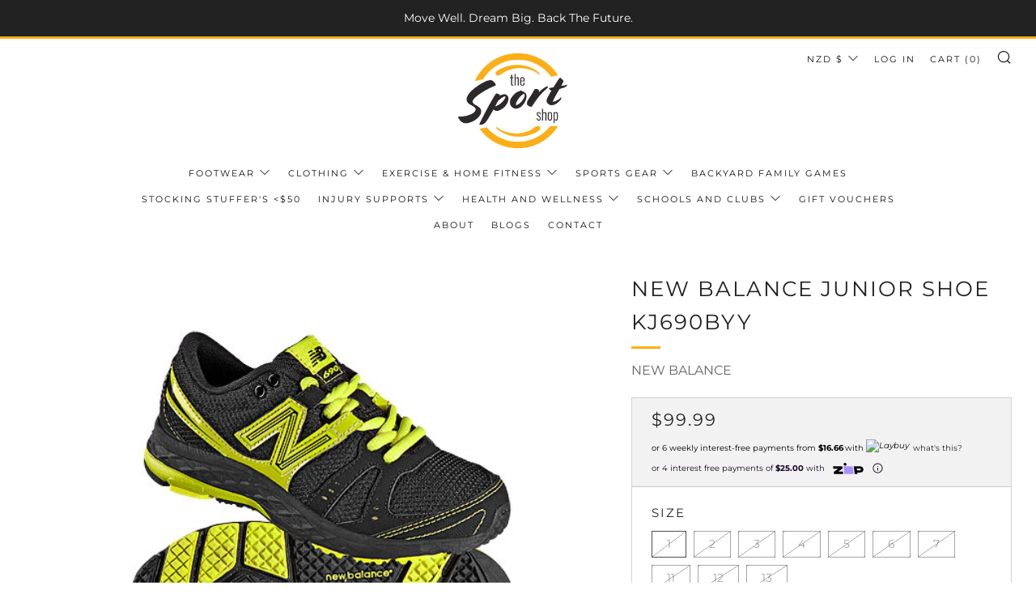

--- FILE ---
content_type: text/html; charset=utf-8
request_url: https://www.thesportshop.co.nz/products/style-kj690byy
body_size: 42014
content:
<!doctype html>
<html class="no-js" lang="en">
<head>
<!-- Google Tag Manager -->
<script>(function(w,d,s,l,i){w[l]=w[l]||[];w[l].push({'gtm.start':
new Date().getTime(),event:'gtm.js'});var f=d.getElementsByTagName(s)[0],
j=d.createElement(s),dl=l!='dataLayer'?'&l='+l:'';j.async=true;j.src=
'https://www.googletagmanager.com/gtm.js?id='+i+dl;f.parentNode.insertBefore(j,f);
})(window,document,'script','dataLayer','GTM-MFJ5G8L');</script>
<!-- End Google Tag Manager -->
  <meta name="google-site-verification" content="3dHOYjMo9vn8wSnXI6whDT6OAKojSw9Z_kNQdxdf3RU" />
  	<meta charset="utf-8">
  	<meta http-equiv="X-UA-Compatible" content="IE=edge,chrome=1">
  	<meta name="viewport" content="width=device-width, initial-scale=1.0, height=device-height, minimum-scale=1.0, user-scalable=0">
  	<meta name="theme-color" content="#fcaf17">
    <meta name="google-site-verification" content="Et3_T0CzEiE5OcD2fKiu0blyZoeA2C88Y1g2qxh99cI" />
  	<meta name="google-site-verification" content="qQVyR-Hf9Nzz7sct18czljdRXTML5y6IdkYkxtRGTmc" />
    <meta name="facebook-domain-verification" content="3euiuh7cgbuxvbj1n7xufb39yqmvsy" />
	<!-- Network optimisations -->
<link rel="preconnect" href="//cdn.shopify.com" crossorigin>
<link rel="preconnect" href="//fonts.shopifycdn.com" crossorigin>
<link rel="preconnect" href="https://monorail-edge.shopifysvc.com">

<link rel="preload" as="style" href="//www.thesportshop.co.nz/cdn/shop/t/4/assets/theme-critical.css?enable_css_minification=1&v=19866992251667232411655349933"><link rel="preload" as="script" href="//www.thesportshop.co.nz/cdn/shop/t/4/assets/scrollreveal.min.js?v=163720458850474464051655349933"><link rel="preload" href="//www.thesportshop.co.nz/cdn/fonts/montserrat/montserrat_n4.81949fa0ac9fd2021e16436151e8eaa539321637.woff2" as="font" type="font/woff2" crossorigin>
<link rel="preload" href="//www.thesportshop.co.nz/cdn/fonts/montserrat/montserrat_n4.81949fa0ac9fd2021e16436151e8eaa539321637.woff2" as="font" type="font/woff2" crossorigin>
<link rel="preload" href="//www.thesportshop.co.nz/cdn/fonts/montserrat/montserrat_n4.81949fa0ac9fd2021e16436151e8eaa539321637.woff2" as="font" type="font/woff2" crossorigin>
<link rel="preload" href="//www.thesportshop.co.nz/cdn/fonts/montserrat/montserrat_n4.81949fa0ac9fd2021e16436151e8eaa539321637.woff2" as="font" type="font/woff2" crossorigin>
<link rel="canonical" href="https://www.thesportshop.co.nz/products/style-kj690byy">
	    <link rel="shortcut icon" href="//www.thesportshop.co.nz/cdn/shop/files/2logo_32x32.png?v=1623988588" type="image/png">
	

	<!-- Title and description ================================================== --><title>NEW BALANCE JUNIOR SHOE KJ690BYY

      		&ndash; The Sport Shop New Zealand</title><meta name="description" content="The lightweight New Balance 690 youth running shoe looks every bit as great as it feels, with a stylish low-profile upper that both promises and delivers a smooth, easy ride."><!-- /snippets/social-meta-tags.liquid -->




<meta property="og:site_name" content="The Sport Shop New Zealand">
<meta property="og:url" content="https://www.thesportshop.co.nz/products/style-kj690byy">
<meta property="og:title" content="NEW BALANCE JUNIOR SHOE KJ690BYY">
<meta property="og:type" content="product">
<meta property="og:description" content="The lightweight New Balance 690 youth running shoe looks every bit as great as it feels, with a stylish low-profile upper that both promises and delivers a smooth, easy ride.">

  <meta property="og:price:amount" content="99.99">
  <meta property="og:price:currency" content="NZD">

<meta property="og:image" content="http://www.thesportshop.co.nz/cdn/shop/products/250_1200x1200.jpg?v=1639134597">
<meta property="og:image:secure_url" content="https://www.thesportshop.co.nz/cdn/shop/products/250_1200x1200.jpg?v=1639134597">


<meta name="twitter:card" content="summary_large_image">
<meta name="twitter:title" content="NEW BALANCE JUNIOR SHOE KJ690BYY">
<meta name="twitter:description" content="The lightweight New Balance 690 youth running shoe looks every bit as great as it feels, with a stylish low-profile upper that both promises and delivers a smooth, easy ride.">

  	<!-- JS before CSSOM =================================================== -->
  	<script type="text/javascript">
		theme = {};
		theme.t = {};
	    theme.t.add_to_cart = 'Add to Cart';
	    theme.t.sold_out = 'Sold Out';
	    theme.t.unavailable = 'Unavailable';
	    theme.money_format = '${{amount}}';
		theme.map = {};
		theme.map_settings_url="//www.thesportshop.co.nz/cdn/shop/t/4/assets/map_settings.min.js?v=55973849163231613841655349929";
		theme.cart_type = 'notification';
		theme.cart_ajax = true;
		theme.routes = {
			rootUrl: "/",
			rootUrlSlash: "/",
			cartUrl: "/cart",
			cartAddUrl: "/cart/add",
			cartChangeUrl: "/cart/change"
		};
		theme.assets = {
			plyr: "//www.thesportshop.co.nz/cdn/shop/t/4/assets/plyr.min.js?v=4209607025050129391655349932",
			masonry: "//www.thesportshop.co.nz/cdn/shop/t/4/assets/masonry.min.js?v=52946867241060388171655349930",
			photoswipe: "//www.thesportshop.co.nz/cdn/shop/t/4/assets/photoswipe.min.js?v=25365026511866153621655349931",
			fecha: "//www.thesportshop.co.nz/cdn/shop/t/4/assets/fecha.min.js?v=77892649025288305351655349925"
		};
	</script>
	
	<style id="fontsupporttest">@font-face{font-family:"font";src:url("https://")}</style>
	<script type="text/javascript">
		function supportsFontFace() {
			function blacklist() {
				var match = /(WebKit|windows phone.+trident)\/(\d+)/i.exec(navigator.userAgent);
				return match && parseInt(match[2], 10) < (match[1] == 'WebKit' ? 533 : 6);
			}
			function hasFontFaceSrc() {
				var style = document.getElementById('fontsupporttest');
				var sheet = style.sheet || style.styleSheet;
				var cssText = sheet ? (sheet.cssRules && sheet.cssRules[0] ? sheet.cssRules[0].cssText : sheet.cssText || '') : '';
				return /src/i.test(cssText);
			}
			return !blacklist() && hasFontFaceSrc();
		}
		document.documentElement.classList.replace('no-js', 'js');
		if (window.matchMedia("(pointer: coarse)").matches) {document.documentElement.classList.add('touchevents')} else {document.documentElement.classList.add('no-touchevents')}
		if (supportsFontFace()) {document.documentElement.classList.add('fontface')}
	</script>
  	<script src="//www.thesportshop.co.nz/cdn/shop/t/4/assets/jquery.min.js?v=115860211936397945481655349926" defer="defer"></script>
  	<script src="//www.thesportshop.co.nz/cdn/shop/t/4/assets/vendor.min.js?v=91934266268907694051655349935" defer="defer"></script>
  	<script src="//www.thesportshop.co.nz/cdn/shop/t/4/assets/ajax-cart.js?v=22097205900852468501726637391" defer="defer"></script>

  	<!-- CSS ================================================== -->
  	
<style data-shopify>





:root {
	--color--brand: #fcaf17;
	--color--brand-dark: #f6a503;
	--color--brand-light: #fcb830;

	--color--accent: #ffde64;
	--color--accent-dark: #ffd94b;

	--color--link: #fee3ae;
	--color--link-dark: #785002;

	--color--text: #212121;
	--color--text-light: rgba(33, 33, 33, 0.7);
	--color--text-lighter: rgba(33, 33, 33, 0.5);
	--color--text-lightest: rgba(33, 33, 33, 0.2);
	--color--text-bg: rgba(33, 33, 33, 0.1);

	--color--text-bg: rgba(33, 33, 33, 0.1);

	--color--headings: #212121;
	--color--alt-text: #666666;
	--color--btn: #ffffff;

	--color--product-bg: #f0f0f0;
	--color--product-sale: #c00000;

	--color--drawer-bg: #ffffff;

	--color--bg: #FFFFFF;
	--color--bg-alpha: rgba(255, 255, 255, 0.8);
	--color--bg-light: #ffffff;
	--color--bg-dark: #f2f2f2;

	--font--size-base: 15;
	--font--line-base: 30;

	--font--size-h1: 34;
	--font--size-h2: 26;
	--font--size-h3: 20;
	--font--size-h4: 19;
	--font--size-h5: 16;
	--font--size-h6: 15;

	--font--body: Montserrat, sans-serif;
	--font--body-style: normal;
    --font--body-weight: 400;

    --font--title: Montserrat, sans-serif;
	--font--title-weight: 400;
	--font--title-style: normal;
	--font--title-space: 2px;
	--font--title-transform: uppercase;
	--font--title-border: 1;
	--font--title-border-size: 3px;

	--font--nav: Montserrat, sans-serif;
	--font--nav-weight: 400;
	--font--nav-style: normal;
	--font--nav-space: 2px;
	--font--nav-transform: uppercase;
	--font--nav-size: 11px;

	--font--button: Montserrat, sans-serif;
	--font--button-weight: 400;
	--font--button-style: normal;
	--font--button-space: 2px;
	--font--button-transform: uppercase;
	--font--button-size: 11px;
	--font--button-mobile-size: 12px;

	--font--icon-url: //www.thesportshop.co.nz/cdn/shop/t/4/assets/sb-icons.eot?v=69961381625854386191655349932;
}
</style>
	<style>@font-face {
  font-family: Montserrat;
  font-weight: 400;
  font-style: normal;
  font-display: swap;
  src: url("//www.thesportshop.co.nz/cdn/fonts/montserrat/montserrat_n4.81949fa0ac9fd2021e16436151e8eaa539321637.woff2") format("woff2"),
       url("//www.thesportshop.co.nz/cdn/fonts/montserrat/montserrat_n4.a6c632ca7b62da89c3594789ba828388aac693fe.woff") format("woff");
}

@font-face {
  font-family: Montserrat;
  font-weight: 400;
  font-style: normal;
  font-display: swap;
  src: url("//www.thesportshop.co.nz/cdn/fonts/montserrat/montserrat_n4.81949fa0ac9fd2021e16436151e8eaa539321637.woff2") format("woff2"),
       url("//www.thesportshop.co.nz/cdn/fonts/montserrat/montserrat_n4.a6c632ca7b62da89c3594789ba828388aac693fe.woff") format("woff");
}

@font-face {
  font-family: Montserrat;
  font-weight: 400;
  font-style: normal;
  font-display: swap;
  src: url("//www.thesportshop.co.nz/cdn/fonts/montserrat/montserrat_n4.81949fa0ac9fd2021e16436151e8eaa539321637.woff2") format("woff2"),
       url("//www.thesportshop.co.nz/cdn/fonts/montserrat/montserrat_n4.a6c632ca7b62da89c3594789ba828388aac693fe.woff") format("woff");
}

@font-face {
  font-family: Montserrat;
  font-weight: 400;
  font-style: normal;
  font-display: swap;
  src: url("//www.thesportshop.co.nz/cdn/fonts/montserrat/montserrat_n4.81949fa0ac9fd2021e16436151e8eaa539321637.woff2") format("woff2"),
       url("//www.thesportshop.co.nz/cdn/fonts/montserrat/montserrat_n4.a6c632ca7b62da89c3594789ba828388aac693fe.woff") format("woff");
}

@font-face {
  font-family: Montserrat;
  font-weight: 700;
  font-style: normal;
  font-display: swap;
  src: url("//www.thesportshop.co.nz/cdn/fonts/montserrat/montserrat_n7.3c434e22befd5c18a6b4afadb1e3d77c128c7939.woff2") format("woff2"),
       url("//www.thesportshop.co.nz/cdn/fonts/montserrat/montserrat_n7.5d9fa6e2cae713c8fb539a9876489d86207fe957.woff") format("woff");
}

@font-face {
  font-family: Montserrat;
  font-weight: 400;
  font-style: italic;
  font-display: swap;
  src: url("//www.thesportshop.co.nz/cdn/fonts/montserrat/montserrat_i4.5a4ea298b4789e064f62a29aafc18d41f09ae59b.woff2") format("woff2"),
       url("//www.thesportshop.co.nz/cdn/fonts/montserrat/montserrat_i4.072b5869c5e0ed5b9d2021e4c2af132e16681ad2.woff") format("woff");
}

@font-face {
  font-family: Montserrat;
  font-weight: 700;
  font-style: italic;
  font-display: swap;
  src: url("//www.thesportshop.co.nz/cdn/fonts/montserrat/montserrat_i7.a0d4a463df4f146567d871890ffb3c80408e7732.woff2") format("woff2"),
       url("//www.thesportshop.co.nz/cdn/fonts/montserrat/montserrat_i7.f6ec9f2a0681acc6f8152c40921d2a4d2e1a2c78.woff") format("woff");
}

</style>

<link rel="stylesheet" href="//www.thesportshop.co.nz/cdn/shop/t/4/assets/theme-critical.css?enable_css_minification=1&v=19866992251667232411655349933">

<link rel="preload" href="//www.thesportshop.co.nz/cdn/shop/t/4/assets/theme.css?enable_css_minification=1&v=52072279226105621471655353855" as="style" onload="this.onload=null;this.rel='stylesheet'">
<noscript><link rel="stylesheet" href="//www.thesportshop.co.nz/cdn/shop/t/4/assets/theme.css?enable_css_minification=1&v=52072279226105621471655353855"></noscript>
<script>
	/*! loadCSS rel=preload polyfill. [c]2017 Filament Group, Inc. MIT License */
	(function(w){"use strict";if(!w.loadCSS){w.loadCSS=function(){}}var rp=loadCSS.relpreload={};rp.support=(function(){var ret;try{ret=w.document.createElement("link").relList.supports("preload")}catch(e){ret=false}return function(){return ret}})();rp.bindMediaToggle=function(link){var finalMedia=link.media||"all";function enableStylesheet(){if(link.addEventListener){link.removeEventListener("load",enableStylesheet)}else if(link.attachEvent){link.detachEvent("onload",enableStylesheet)}link.setAttribute("onload",null);link.media=finalMedia}if(link.addEventListener){link.addEventListener("load",enableStylesheet)}else if(link.attachEvent){link.attachEvent("onload",enableStylesheet)}setTimeout(function(){link.rel="stylesheet";link.media="only x"});setTimeout(enableStylesheet,3000)};rp.poly=function(){if(rp.support()){return}var links=w.document.getElementsByTagName("link");for(var i=0;i<links.length;i+=1){var link=links[i];if(link.rel==="preload"&&link.getAttribute("as")==="style"&&!link.getAttribute("data-loadcss")){link.setAttribute("data-loadcss",true);rp.bindMediaToggle(link)}}};if(!rp.support()){rp.poly();var run=w.setInterval(rp.poly,500);if(w.addEventListener){w.addEventListener("load",function(){rp.poly();w.clearInterval(run)})}else if(w.attachEvent){w.attachEvent("onload",function(){rp.poly();w.clearInterval(run)})}}if(typeof exports!=="undefined"){exports.loadCSS=loadCSS}else{w.loadCSS=loadCSS}}(typeof global!=="undefined"?global:this));
</script>

	<!-- JS after CSSOM=================================================== -->
  	<script src="//www.thesportshop.co.nz/cdn/shop/t/4/assets/theme.js?v=99743197341286312271655349934" defer="defer"></script>
  	<script src="//www.thesportshop.co.nz/cdn/shop/t/4/assets/custom.js?v=23181439358038374321655349918" defer="defer"></script>

	

  	
		<script src="//www.thesportshop.co.nz/cdn/shop/t/4/assets/scrollreveal.min.js?v=163720458850474464051655349933"></script>
	
  	

	<!-- Header hook for plugins ================================================== -->
  	<script>window.performance && window.performance.mark && window.performance.mark('shopify.content_for_header.start');</script><meta name="facebook-domain-verification" content="q8rfwzr20wa6pa1yiidqyelpzke2yl">
<meta name="facebook-domain-verification" content="3euiuh7cgbuxvbj1n7xufb39yqmvsy">
<meta name="google-site-verification" content="3dHOYjMo9vn8wSnXI6whDT6OAKojSw9Z_kNQdxdf3RU">
<meta id="shopify-digital-wallet" name="shopify-digital-wallet" content="/57958203601/digital_wallets/dialog">
<meta name="shopify-checkout-api-token" content="8c4a183268d0a4fda29db265df8c2692">
<link rel="alternate" type="application/json+oembed" href="https://www.thesportshop.co.nz/products/style-kj690byy.oembed">
<script async="async" src="/checkouts/internal/preloads.js?locale=en-NZ"></script>
<link rel="preconnect" href="https://shop.app" crossorigin="anonymous">
<script async="async" src="https://shop.app/checkouts/internal/preloads.js?locale=en-NZ&shop_id=57958203601" crossorigin="anonymous"></script>
<script id="apple-pay-shop-capabilities" type="application/json">{"shopId":57958203601,"countryCode":"NZ","currencyCode":"NZD","merchantCapabilities":["supports3DS"],"merchantId":"gid:\/\/shopify\/Shop\/57958203601","merchantName":"The Sport Shop New Zealand","requiredBillingContactFields":["postalAddress","email","phone"],"requiredShippingContactFields":["postalAddress","email","phone"],"shippingType":"shipping","supportedNetworks":["visa","masterCard"],"total":{"type":"pending","label":"The Sport Shop New Zealand","amount":"1.00"},"shopifyPaymentsEnabled":true,"supportsSubscriptions":true}</script>
<script id="shopify-features" type="application/json">{"accessToken":"8c4a183268d0a4fda29db265df8c2692","betas":["rich-media-storefront-analytics"],"domain":"www.thesportshop.co.nz","predictiveSearch":true,"shopId":57958203601,"locale":"en"}</script>
<script>var Shopify = Shopify || {};
Shopify.shop = "the-sport-shop-new-zealand.myshopify.com";
Shopify.locale = "en";
Shopify.currency = {"active":"NZD","rate":"1.0"};
Shopify.country = "NZ";
Shopify.theme = {"name":"Venue 5.0.2 (Shipping Costs in Cart)","id":129227686097,"schema_name":"Venue","schema_version":"5.0.2","theme_store_id":836,"role":"main"};
Shopify.theme.handle = "null";
Shopify.theme.style = {"id":null,"handle":null};
Shopify.cdnHost = "www.thesportshop.co.nz/cdn";
Shopify.routes = Shopify.routes || {};
Shopify.routes.root = "/";</script>
<script type="module">!function(o){(o.Shopify=o.Shopify||{}).modules=!0}(window);</script>
<script>!function(o){function n(){var o=[];function n(){o.push(Array.prototype.slice.apply(arguments))}return n.q=o,n}var t=o.Shopify=o.Shopify||{};t.loadFeatures=n(),t.autoloadFeatures=n()}(window);</script>
<script>
  window.ShopifyPay = window.ShopifyPay || {};
  window.ShopifyPay.apiHost = "shop.app\/pay";
  window.ShopifyPay.redirectState = null;
</script>
<script id="shop-js-analytics" type="application/json">{"pageType":"product"}</script>
<script defer="defer" async type="module" src="//www.thesportshop.co.nz/cdn/shopifycloud/shop-js/modules/v2/client.init-shop-cart-sync_dlpDe4U9.en.esm.js"></script>
<script defer="defer" async type="module" src="//www.thesportshop.co.nz/cdn/shopifycloud/shop-js/modules/v2/chunk.common_FunKbpTJ.esm.js"></script>
<script type="module">
  await import("//www.thesportshop.co.nz/cdn/shopifycloud/shop-js/modules/v2/client.init-shop-cart-sync_dlpDe4U9.en.esm.js");
await import("//www.thesportshop.co.nz/cdn/shopifycloud/shop-js/modules/v2/chunk.common_FunKbpTJ.esm.js");

  window.Shopify.SignInWithShop?.initShopCartSync?.({"fedCMEnabled":true,"windoidEnabled":true});

</script>
<script>
  window.Shopify = window.Shopify || {};
  if (!window.Shopify.featureAssets) window.Shopify.featureAssets = {};
  window.Shopify.featureAssets['shop-js'] = {"shop-cart-sync":["modules/v2/client.shop-cart-sync_DIWHqfTk.en.esm.js","modules/v2/chunk.common_FunKbpTJ.esm.js"],"init-fed-cm":["modules/v2/client.init-fed-cm_CmNkGb1A.en.esm.js","modules/v2/chunk.common_FunKbpTJ.esm.js"],"shop-button":["modules/v2/client.shop-button_Dpfxl9vG.en.esm.js","modules/v2/chunk.common_FunKbpTJ.esm.js"],"shop-cash-offers":["modules/v2/client.shop-cash-offers_CtPYbIPM.en.esm.js","modules/v2/chunk.common_FunKbpTJ.esm.js","modules/v2/chunk.modal_n1zSoh3t.esm.js"],"init-windoid":["modules/v2/client.init-windoid_V_O5I0mt.en.esm.js","modules/v2/chunk.common_FunKbpTJ.esm.js"],"shop-toast-manager":["modules/v2/client.shop-toast-manager_p8J9W8kY.en.esm.js","modules/v2/chunk.common_FunKbpTJ.esm.js"],"init-shop-email-lookup-coordinator":["modules/v2/client.init-shop-email-lookup-coordinator_DUdFDmvK.en.esm.js","modules/v2/chunk.common_FunKbpTJ.esm.js"],"init-shop-cart-sync":["modules/v2/client.init-shop-cart-sync_dlpDe4U9.en.esm.js","modules/v2/chunk.common_FunKbpTJ.esm.js"],"pay-button":["modules/v2/client.pay-button_x_P2fRzB.en.esm.js","modules/v2/chunk.common_FunKbpTJ.esm.js"],"shop-login-button":["modules/v2/client.shop-login-button_C3-NmE42.en.esm.js","modules/v2/chunk.common_FunKbpTJ.esm.js","modules/v2/chunk.modal_n1zSoh3t.esm.js"],"avatar":["modules/v2/client.avatar_BTnouDA3.en.esm.js"],"init-shop-for-new-customer-accounts":["modules/v2/client.init-shop-for-new-customer-accounts_aeWumpsw.en.esm.js","modules/v2/client.shop-login-button_C3-NmE42.en.esm.js","modules/v2/chunk.common_FunKbpTJ.esm.js","modules/v2/chunk.modal_n1zSoh3t.esm.js"],"init-customer-accounts-sign-up":["modules/v2/client.init-customer-accounts-sign-up_CRLhpYdY.en.esm.js","modules/v2/client.shop-login-button_C3-NmE42.en.esm.js","modules/v2/chunk.common_FunKbpTJ.esm.js","modules/v2/chunk.modal_n1zSoh3t.esm.js"],"checkout-modal":["modules/v2/client.checkout-modal_EOl6FxyC.en.esm.js","modules/v2/chunk.common_FunKbpTJ.esm.js","modules/v2/chunk.modal_n1zSoh3t.esm.js"],"init-customer-accounts":["modules/v2/client.init-customer-accounts_BkuyBVsz.en.esm.js","modules/v2/client.shop-login-button_C3-NmE42.en.esm.js","modules/v2/chunk.common_FunKbpTJ.esm.js","modules/v2/chunk.modal_n1zSoh3t.esm.js"],"shop-follow-button":["modules/v2/client.shop-follow-button_DDNA7Aw9.en.esm.js","modules/v2/chunk.common_FunKbpTJ.esm.js","modules/v2/chunk.modal_n1zSoh3t.esm.js"],"lead-capture":["modules/v2/client.lead-capture_LZVhB0lN.en.esm.js","modules/v2/chunk.common_FunKbpTJ.esm.js","modules/v2/chunk.modal_n1zSoh3t.esm.js"],"shop-login":["modules/v2/client.shop-login_D4d_T_FR.en.esm.js","modules/v2/chunk.common_FunKbpTJ.esm.js","modules/v2/chunk.modal_n1zSoh3t.esm.js"],"payment-terms":["modules/v2/client.payment-terms_g-geHK5T.en.esm.js","modules/v2/chunk.common_FunKbpTJ.esm.js","modules/v2/chunk.modal_n1zSoh3t.esm.js"]};
</script>
<script id="__st">var __st={"a":57958203601,"offset":46800,"reqid":"dcd94a8a-7b19-44e6-a581-877ce7990a9b-1765538138","pageurl":"www.thesportshop.co.nz\/products\/style-kj690byy","u":"8014dee4db33","p":"product","rtyp":"product","rid":6853708546257};</script>
<script>window.ShopifyPaypalV4VisibilityTracking = true;</script>
<script id="captcha-bootstrap">!function(){'use strict';const t='contact',e='account',n='new_comment',o=[[t,t],['blogs',n],['comments',n],[t,'customer']],c=[[e,'customer_login'],[e,'guest_login'],[e,'recover_customer_password'],[e,'create_customer']],r=t=>t.map((([t,e])=>`form[action*='/${t}']:not([data-nocaptcha='true']) input[name='form_type'][value='${e}']`)).join(','),a=t=>()=>t?[...document.querySelectorAll(t)].map((t=>t.form)):[];function s(){const t=[...o],e=r(t);return a(e)}const i='password',u='form_key',d=['recaptcha-v3-token','g-recaptcha-response','h-captcha-response',i],f=()=>{try{return window.sessionStorage}catch{return}},m='__shopify_v',_=t=>t.elements[u];function p(t,e,n=!1){try{const o=window.sessionStorage,c=JSON.parse(o.getItem(e)),{data:r}=function(t){const{data:e,action:n}=t;return t[m]||n?{data:e,action:n}:{data:t,action:n}}(c);for(const[e,n]of Object.entries(r))t.elements[e]&&(t.elements[e].value=n);n&&o.removeItem(e)}catch(o){console.error('form repopulation failed',{error:o})}}const l='form_type',E='cptcha';function T(t){t.dataset[E]=!0}const w=window,h=w.document,L='Shopify',v='ce_forms',y='captcha';let A=!1;((t,e)=>{const n=(g='f06e6c50-85a8-45c8-87d0-21a2b65856fe',I='https://cdn.shopify.com/shopifycloud/storefront-forms-hcaptcha/ce_storefront_forms_captcha_hcaptcha.v1.5.2.iife.js',D={infoText:'Protected by hCaptcha',privacyText:'Privacy',termsText:'Terms'},(t,e,n)=>{const o=w[L][v],c=o.bindForm;if(c)return c(t,g,e,D).then(n);var r;o.q.push([[t,g,e,D],n]),r=I,A||(h.body.append(Object.assign(h.createElement('script'),{id:'captcha-provider',async:!0,src:r})),A=!0)});var g,I,D;w[L]=w[L]||{},w[L][v]=w[L][v]||{},w[L][v].q=[],w[L][y]=w[L][y]||{},w[L][y].protect=function(t,e){n(t,void 0,e),T(t)},Object.freeze(w[L][y]),function(t,e,n,w,h,L){const[v,y,A,g]=function(t,e,n){const i=e?o:[],u=t?c:[],d=[...i,...u],f=r(d),m=r(i),_=r(d.filter((([t,e])=>n.includes(e))));return[a(f),a(m),a(_),s()]}(w,h,L),I=t=>{const e=t.target;return e instanceof HTMLFormElement?e:e&&e.form},D=t=>v().includes(t);t.addEventListener('submit',(t=>{const e=I(t);if(!e)return;const n=D(e)&&!e.dataset.hcaptchaBound&&!e.dataset.recaptchaBound,o=_(e),c=g().includes(e)&&(!o||!o.value);(n||c)&&t.preventDefault(),c&&!n&&(function(t){try{if(!f())return;!function(t){const e=f();if(!e)return;const n=_(t);if(!n)return;const o=n.value;o&&e.removeItem(o)}(t);const e=Array.from(Array(32),(()=>Math.random().toString(36)[2])).join('');!function(t,e){_(t)||t.append(Object.assign(document.createElement('input'),{type:'hidden',name:u})),t.elements[u].value=e}(t,e),function(t,e){const n=f();if(!n)return;const o=[...t.querySelectorAll(`input[type='${i}']`)].map((({name:t})=>t)),c=[...d,...o],r={};for(const[a,s]of new FormData(t).entries())c.includes(a)||(r[a]=s);n.setItem(e,JSON.stringify({[m]:1,action:t.action,data:r}))}(t,e)}catch(e){console.error('failed to persist form',e)}}(e),e.submit())}));const S=(t,e)=>{t&&!t.dataset[E]&&(n(t,e.some((e=>e===t))),T(t))};for(const o of['focusin','change'])t.addEventListener(o,(t=>{const e=I(t);D(e)&&S(e,y())}));const B=e.get('form_key'),M=e.get(l),P=B&&M;t.addEventListener('DOMContentLoaded',(()=>{const t=y();if(P)for(const e of t)e.elements[l].value===M&&p(e,B);[...new Set([...A(),...v().filter((t=>'true'===t.dataset.shopifyCaptcha))])].forEach((e=>S(e,t)))}))}(h,new URLSearchParams(w.location.search),n,t,e,['guest_login'])})(!0,!0)}();</script>
<script integrity="sha256-52AcMU7V7pcBOXWImdc/TAGTFKeNjmkeM1Pvks/DTgc=" data-source-attribution="shopify.loadfeatures" defer="defer" src="//www.thesportshop.co.nz/cdn/shopifycloud/storefront/assets/storefront/load_feature-81c60534.js" crossorigin="anonymous"></script>
<script crossorigin="anonymous" defer="defer" src="//www.thesportshop.co.nz/cdn/shopifycloud/storefront/assets/shopify_pay/storefront-65b4c6d7.js?v=20250812"></script>
<script data-source-attribution="shopify.dynamic_checkout.dynamic.init">var Shopify=Shopify||{};Shopify.PaymentButton=Shopify.PaymentButton||{isStorefrontPortableWallets:!0,init:function(){window.Shopify.PaymentButton.init=function(){};var t=document.createElement("script");t.src="https://www.thesportshop.co.nz/cdn/shopifycloud/portable-wallets/latest/portable-wallets.en.js",t.type="module",document.head.appendChild(t)}};
</script>
<script data-source-attribution="shopify.dynamic_checkout.buyer_consent">
  function portableWalletsHideBuyerConsent(e){var t=document.getElementById("shopify-buyer-consent"),n=document.getElementById("shopify-subscription-policy-button");t&&n&&(t.classList.add("hidden"),t.setAttribute("aria-hidden","true"),n.removeEventListener("click",e))}function portableWalletsShowBuyerConsent(e){var t=document.getElementById("shopify-buyer-consent"),n=document.getElementById("shopify-subscription-policy-button");t&&n&&(t.classList.remove("hidden"),t.removeAttribute("aria-hidden"),n.addEventListener("click",e))}window.Shopify?.PaymentButton&&(window.Shopify.PaymentButton.hideBuyerConsent=portableWalletsHideBuyerConsent,window.Shopify.PaymentButton.showBuyerConsent=portableWalletsShowBuyerConsent);
</script>
<script>
  function portableWalletsCleanup(e){e&&e.src&&console.error("Failed to load portable wallets script "+e.src);var t=document.querySelectorAll("shopify-accelerated-checkout .shopify-payment-button__skeleton, shopify-accelerated-checkout-cart .wallet-cart-button__skeleton"),e=document.getElementById("shopify-buyer-consent");for(let e=0;e<t.length;e++)t[e].remove();e&&e.remove()}function portableWalletsNotLoadedAsModule(e){e instanceof ErrorEvent&&"string"==typeof e.message&&e.message.includes("import.meta")&&"string"==typeof e.filename&&e.filename.includes("portable-wallets")&&(window.removeEventListener("error",portableWalletsNotLoadedAsModule),window.Shopify.PaymentButton.failedToLoad=e,"loading"===document.readyState?document.addEventListener("DOMContentLoaded",window.Shopify.PaymentButton.init):window.Shopify.PaymentButton.init())}window.addEventListener("error",portableWalletsNotLoadedAsModule);
</script>

<script type="module" src="https://www.thesportshop.co.nz/cdn/shopifycloud/portable-wallets/latest/portable-wallets.en.js" onError="portableWalletsCleanup(this)" crossorigin="anonymous"></script>
<script nomodule>
  document.addEventListener("DOMContentLoaded", portableWalletsCleanup);
</script>

<link id="shopify-accelerated-checkout-styles" rel="stylesheet" media="screen" href="https://www.thesportshop.co.nz/cdn/shopifycloud/portable-wallets/latest/accelerated-checkout-backwards-compat.css" crossorigin="anonymous">
<style id="shopify-accelerated-checkout-cart">
        #shopify-buyer-consent {
  margin-top: 1em;
  display: inline-block;
  width: 100%;
}

#shopify-buyer-consent.hidden {
  display: none;
}

#shopify-subscription-policy-button {
  background: none;
  border: none;
  padding: 0;
  text-decoration: underline;
  font-size: inherit;
  cursor: pointer;
}

#shopify-subscription-policy-button::before {
  box-shadow: none;
}

      </style>

<script>window.performance && window.performance.mark && window.performance.mark('shopify.content_for_header.end');</script>
<style>
.laybuy-paragraph {
  margin-top    : 2em;
  display       : -webkit-flex;
  display       : -ms-flexbox;
  display       : flex;
  flex-wrap     : wrap;
  align-items   : center;
  font-size     : 1rem;
  letter-spacing: .05rem;
  line-height   : 2em;
  color         : #000;
  text-transform: none;
}
.laybuy-paragraph .laybuy-logo-and-text {
  display: flex;
  align-items: center;
}
.laybuy-paragraph .laybuy-link-inner {
  text-decoration: unset;
  white-space: nowrap;
  padding-left: 5px;
}
@media (max-width: 450px) {
  .laybuy-paragraph {
    justify-content: center;
  }
}
.laybuy-paragraph > * {
  margin-right: 0.25em;
}
.laybuy-paragraph span.laybuy-money {
  font-weight: 600 !important;
}
.laybuy-paragraph img#laybuy-logo,
.laybuy-paragraph img#laybuy-logo.small,
.laybuy-paragraph img#laybuy-logo.medium {
  height: 21px;
}
.laybuy-paragraph img#laybuy-logo.large {
  height: 24px;
}
.laybuy-paragraph.hide {
  display: none;
}
.laybuy-paragraph .laybuy-text2,
.laybuy-paragraph .max-instalment-price {
    display: none;
}
.laybuy-paragraph.over .laybuy-text2,
.laybuy-paragraph.over .max-instalment-price {
    display: inline-block;
}
#laybuy-popup-wrapper {
  position: fixed;
  display : none;
  z-index : 999999999;
  left    : 0;
  top     : 0;
  right   : 0;
  bottom  : 0;
  overflow: auto;
}
#laybuy-popup-outer {
  display                : -webkit-flex;
  display                : -ms-flexbox;
  display                : flex;
  -webkit-justify-content: center;
  -ms-flex-pack          : center;
  justify-content        : center;
  -webkit-align-content  : center;
  -ms-flex-line-pack     : center;
  align-content          : center;
  -webkit-align-items    : center;
  -ms-flex-align         : center;
  align-items            : center;
  width                  : 100%;
  min-height             : 100%;
  background-color       : rgba(0, 0, 0, 0.3);
}
#laybuy-popup-inner {
  width        : 90vw;
  max-width    : 620px;
  height       : 482px;
  position     : relative;
  border-radius: 0.65em;
}
#laybuy-popup-inner > iframe {
  width     : 100%;
  height    : calc(100% + 3.2em);
  background: transparent;
  border    : 0;
}
@media screen and (max-width: 545px) {
  #laybuy-popup-inner {
    height: 800px;
    margin: 2em 0 0;
  }
}
</style><script type="text/javascript">
var LBConfigs = window.LBConfigs || {};
LBConfigs.product = {
    enable: 1,
    selector: '.product-single__price',
    inject: 2,
    inject_pos: 0,
    with_cent: 1,
    
    productData: {"id":6853708546257,"title":"NEW BALANCE JUNIOR SHOE KJ690BYY","handle":"style-kj690byy","description":"The lightweight New Balance 690 youth running shoe looks every bit as great as it feels, with a stylish low-profile upper that both promises and delivers a smooth, easy ride. ","published_at":"2021-11-17T11:40:29+13:00","created_at":"2021-11-16T14:09:21+13:00","vendor":"NEW BALANCE","type":"FOOTWEAR RUNNING","tags":["Boys","Footwear","Kids"],"price":9999,"price_min":9999,"price_max":9999,"available":false,"price_varies":false,"compare_at_price":null,"compare_at_price_min":0,"compare_at_price_max":0,"compare_at_price_varies":false,"variants":[{"id":40496126787793,"title":"1","option1":"1","option2":null,"option3":null,"sku":"78354","requires_shipping":true,"taxable":true,"featured_image":null,"available":false,"name":"NEW BALANCE JUNIOR SHOE KJ690BYY - 1","public_title":"1","options":["1"],"price":9999,"weight":0,"compare_at_price":null,"inventory_management":"shopify","barcode":null,"requires_selling_plan":false,"selling_plan_allocations":[]},{"id":40496126820561,"title":"2","option1":"2","option2":null,"option3":null,"sku":"78355","requires_shipping":true,"taxable":true,"featured_image":null,"available":false,"name":"NEW BALANCE JUNIOR SHOE KJ690BYY - 2","public_title":"2","options":["2"],"price":9999,"weight":0,"compare_at_price":null,"inventory_management":"shopify","barcode":null,"requires_selling_plan":false,"selling_plan_allocations":[]},{"id":40496126853329,"title":"3","option1":"3","option2":null,"option3":null,"sku":"78356","requires_shipping":true,"taxable":true,"featured_image":null,"available":false,"name":"NEW BALANCE JUNIOR SHOE KJ690BYY - 3","public_title":"3","options":["3"],"price":9999,"weight":0,"compare_at_price":null,"inventory_management":"shopify","barcode":null,"requires_selling_plan":false,"selling_plan_allocations":[]},{"id":40496126886097,"title":"4","option1":"4","option2":null,"option3":null,"sku":"78357","requires_shipping":true,"taxable":true,"featured_image":null,"available":false,"name":"NEW BALANCE JUNIOR SHOE KJ690BYY - 4","public_title":"4","options":["4"],"price":9999,"weight":0,"compare_at_price":null,"inventory_management":"shopify","barcode":null,"requires_selling_plan":false,"selling_plan_allocations":[]},{"id":40496126918865,"title":"5","option1":"5","option2":null,"option3":null,"sku":"78358","requires_shipping":true,"taxable":true,"featured_image":null,"available":false,"name":"NEW BALANCE JUNIOR SHOE KJ690BYY - 5","public_title":"5","options":["5"],"price":9999,"weight":0,"compare_at_price":null,"inventory_management":"shopify","barcode":null,"requires_selling_plan":false,"selling_plan_allocations":[]},{"id":40496126951633,"title":"6","option1":"6","option2":null,"option3":null,"sku":"78359","requires_shipping":true,"taxable":true,"featured_image":null,"available":false,"name":"NEW BALANCE JUNIOR SHOE KJ690BYY - 6","public_title":"6","options":["6"],"price":9999,"weight":0,"compare_at_price":null,"inventory_management":"shopify","barcode":null,"requires_selling_plan":false,"selling_plan_allocations":[]},{"id":40496126984401,"title":"7","option1":"7","option2":null,"option3":null,"sku":"78360","requires_shipping":true,"taxable":true,"featured_image":null,"available":false,"name":"NEW BALANCE JUNIOR SHOE KJ690BYY - 7","public_title":"7","options":["7"],"price":9999,"weight":0,"compare_at_price":null,"inventory_management":"shopify","barcode":null,"requires_selling_plan":false,"selling_plan_allocations":[]},{"id":40496127017169,"title":"11","option1":"11","option2":null,"option3":null,"sku":"78361","requires_shipping":true,"taxable":true,"featured_image":null,"available":false,"name":"NEW BALANCE JUNIOR SHOE KJ690BYY - 11","public_title":"11","options":["11"],"price":9999,"weight":0,"compare_at_price":null,"inventory_management":"shopify","barcode":null,"requires_selling_plan":false,"selling_plan_allocations":[]},{"id":40496127049937,"title":"12","option1":"12","option2":null,"option3":null,"sku":"78362","requires_shipping":true,"taxable":true,"featured_image":null,"available":false,"name":"NEW BALANCE JUNIOR SHOE KJ690BYY - 12","public_title":"12","options":["12"],"price":9999,"weight":0,"compare_at_price":null,"inventory_management":"shopify","barcode":null,"requires_selling_plan":false,"selling_plan_allocations":[]},{"id":40496127082705,"title":"13","option1":"13","option2":null,"option3":null,"sku":"78363","requires_shipping":true,"taxable":true,"featured_image":null,"available":false,"name":"NEW BALANCE JUNIOR SHOE KJ690BYY - 13","public_title":"13","options":["13"],"price":9999,"weight":0,"compare_at_price":null,"inventory_management":"shopify","barcode":null,"requires_selling_plan":false,"selling_plan_allocations":[]}],"images":["\/\/www.thesportshop.co.nz\/cdn\/shop\/products\/250.jpg?v=1639134597"],"featured_image":"\/\/www.thesportshop.co.nz\/cdn\/shop\/products\/250.jpg?v=1639134597","options":["Size"],"media":[{"alt":null,"id":21798954893521,"position":1,"preview_image":{"aspect_ratio":1.0,"height":450,"width":450,"src":"\/\/www.thesportshop.co.nz\/cdn\/shop\/products\/250.jpg?v=1639134597"},"aspect_ratio":1.0,"height":450,"media_type":"image","src":"\/\/www.thesportshop.co.nz\/cdn\/shop\/products\/250.jpg?v=1639134597","width":450}],"requires_selling_plan":false,"selling_plan_groups":[],"content":"The lightweight New Balance 690 youth running shoe looks every bit as great as it feels, with a stylish low-profile upper that both promises and delivers a smooth, easy ride. "},
    variantID: 40496126787793
};
LBConfigs.cart = {
    enable: 1,
    selector: '.laybuy-cart-container',
    inject: 0,
    inject_pos: 0,
    
};
LBConfigs.collection = {
    enable: 0,
    selector: '',
    inject: 0,
    inject_pos: 0,
    with_cent: 1,
    
    
};
LBConfigs.logo_class = {"cart": "small", "collection": "small", "product": "small"};
LBConfigs.onlinePopup = 1;
LBConfigs.style = {"color": "#000000", "font-size": "10px", "justify-content": "flex-start", "letter-spacing": "0rem", "line-height": "1.5em", "margin-top": "1em"};
LBConfigs.icons = {
    showAll: 0,
    selector: '.site-footer .payment-icons',
    inject: 0,
    class: '',
};
LBConfigs.popup = {
    enable: 0,
    delay: 5000,
    position: 'side left'
};
LBConfigs.shop = {
    logo_html: '<img src="https://braze-images.com/appboy/communication/assets/svg_assets/files/6492bc25ae3c93004de9b547/original.svg?1687338021" id="laybuy-logo" alt="Laybuy" class="large">',
    currency: "NZD",
    texts: {
        "global": {
            "product_line_2": " with ",
            "product_line_3": " today & 5 weekly interest-free payments of ",
            "collection_line_2": " with ",
            "collection_line_3": " today & 5 weekly interest-free payments of ",
            "cart_line_2": " with ",
            "cart_line_3": " today & 5 weekly interest-free payments of ",
        },
        "standard": {
            "product_line_1": "or 6 weekly interest-free payments from ",
            "collection_line_1": "or 6 weekly interest-free payments from ",
            "cart_line_1": "or 6 weekly interest-free payments from ",
        },
        "over": {
            "product_line_1": "or from ",
            "collection_line_1": "or from ",
            "cart_line_1": "or from ",
        }
    }
};
LBConfigs.currencies = [
  {iso_code: 'AUD', symbol: '$', max: 120000 },
  {iso_code: 'NZD', symbol: '$', max: 150000 },
  {iso_code: 'GBP', symbol: '£', max: 72000 },
  {iso_code: 'USD', symbol: '$', max: 24000 }
];
(LBConfigs.init || function() {
    document.addEventListener('DOMContentLoaded', function() {
        let script = document.createElement('script');
        script.onload = function () {
            LaybuyHelper.run(window.LBConfigs)
        };
        script.src = '//www.thesportshop.co.nz/cdn/shop/t/4/assets/laybuy-helper.js?v=26445335811068900361691708540';
        document.head.appendChild(script);
    })
})();
</script>
<link href="https://monorail-edge.shopifysvc.com" rel="dns-prefetch">
<script>(function(){if ("sendBeacon" in navigator && "performance" in window) {try {var session_token_from_headers = performance.getEntriesByType('navigation')[0].serverTiming.find(x => x.name == '_s').description;} catch {var session_token_from_headers = undefined;}var session_cookie_matches = document.cookie.match(/_shopify_s=([^;]*)/);var session_token_from_cookie = session_cookie_matches && session_cookie_matches.length === 2 ? session_cookie_matches[1] : "";var session_token = session_token_from_headers || session_token_from_cookie || "";function handle_abandonment_event(e) {var entries = performance.getEntries().filter(function(entry) {return /monorail-edge.shopifysvc.com/.test(entry.name);});if (!window.abandonment_tracked && entries.length === 0) {window.abandonment_tracked = true;var currentMs = Date.now();var navigation_start = performance.timing.navigationStart;var payload = {shop_id: 57958203601,url: window.location.href,navigation_start,duration: currentMs - navigation_start,session_token,page_type: "product"};window.navigator.sendBeacon("https://monorail-edge.shopifysvc.com/v1/produce", JSON.stringify({schema_id: "online_store_buyer_site_abandonment/1.1",payload: payload,metadata: {event_created_at_ms: currentMs,event_sent_at_ms: currentMs}}));}}window.addEventListener('pagehide', handle_abandonment_event);}}());</script>
<script id="web-pixels-manager-setup">(function e(e,d,r,n,o){if(void 0===o&&(o={}),!Boolean(null===(a=null===(i=window.Shopify)||void 0===i?void 0:i.analytics)||void 0===a?void 0:a.replayQueue)){var i,a;window.Shopify=window.Shopify||{};var t=window.Shopify;t.analytics=t.analytics||{};var s=t.analytics;s.replayQueue=[],s.publish=function(e,d,r){return s.replayQueue.push([e,d,r]),!0};try{self.performance.mark("wpm:start")}catch(e){}var l=function(){var e={modern:/Edge?\/(1{2}[4-9]|1[2-9]\d|[2-9]\d{2}|\d{4,})\.\d+(\.\d+|)|Firefox\/(1{2}[4-9]|1[2-9]\d|[2-9]\d{2}|\d{4,})\.\d+(\.\d+|)|Chrom(ium|e)\/(9{2}|\d{3,})\.\d+(\.\d+|)|(Maci|X1{2}).+ Version\/(15\.\d+|(1[6-9]|[2-9]\d|\d{3,})\.\d+)([,.]\d+|)( \(\w+\)|)( Mobile\/\w+|) Safari\/|Chrome.+OPR\/(9{2}|\d{3,})\.\d+\.\d+|(CPU[ +]OS|iPhone[ +]OS|CPU[ +]iPhone|CPU IPhone OS|CPU iPad OS)[ +]+(15[._]\d+|(1[6-9]|[2-9]\d|\d{3,})[._]\d+)([._]\d+|)|Android:?[ /-](13[3-9]|1[4-9]\d|[2-9]\d{2}|\d{4,})(\.\d+|)(\.\d+|)|Android.+Firefox\/(13[5-9]|1[4-9]\d|[2-9]\d{2}|\d{4,})\.\d+(\.\d+|)|Android.+Chrom(ium|e)\/(13[3-9]|1[4-9]\d|[2-9]\d{2}|\d{4,})\.\d+(\.\d+|)|SamsungBrowser\/([2-9]\d|\d{3,})\.\d+/,legacy:/Edge?\/(1[6-9]|[2-9]\d|\d{3,})\.\d+(\.\d+|)|Firefox\/(5[4-9]|[6-9]\d|\d{3,})\.\d+(\.\d+|)|Chrom(ium|e)\/(5[1-9]|[6-9]\d|\d{3,})\.\d+(\.\d+|)([\d.]+$|.*Safari\/(?![\d.]+ Edge\/[\d.]+$))|(Maci|X1{2}).+ Version\/(10\.\d+|(1[1-9]|[2-9]\d|\d{3,})\.\d+)([,.]\d+|)( \(\w+\)|)( Mobile\/\w+|) Safari\/|Chrome.+OPR\/(3[89]|[4-9]\d|\d{3,})\.\d+\.\d+|(CPU[ +]OS|iPhone[ +]OS|CPU[ +]iPhone|CPU IPhone OS|CPU iPad OS)[ +]+(10[._]\d+|(1[1-9]|[2-9]\d|\d{3,})[._]\d+)([._]\d+|)|Android:?[ /-](13[3-9]|1[4-9]\d|[2-9]\d{2}|\d{4,})(\.\d+|)(\.\d+|)|Mobile Safari.+OPR\/([89]\d|\d{3,})\.\d+\.\d+|Android.+Firefox\/(13[5-9]|1[4-9]\d|[2-9]\d{2}|\d{4,})\.\d+(\.\d+|)|Android.+Chrom(ium|e)\/(13[3-9]|1[4-9]\d|[2-9]\d{2}|\d{4,})\.\d+(\.\d+|)|Android.+(UC? ?Browser|UCWEB|U3)[ /]?(15\.([5-9]|\d{2,})|(1[6-9]|[2-9]\d|\d{3,})\.\d+)\.\d+|SamsungBrowser\/(5\.\d+|([6-9]|\d{2,})\.\d+)|Android.+MQ{2}Browser\/(14(\.(9|\d{2,})|)|(1[5-9]|[2-9]\d|\d{3,})(\.\d+|))(\.\d+|)|K[Aa][Ii]OS\/(3\.\d+|([4-9]|\d{2,})\.\d+)(\.\d+|)/},d=e.modern,r=e.legacy,n=navigator.userAgent;return n.match(d)?"modern":n.match(r)?"legacy":"unknown"}(),u="modern"===l?"modern":"legacy",c=(null!=n?n:{modern:"",legacy:""})[u],f=function(e){return[e.baseUrl,"/wpm","/b",e.hashVersion,"modern"===e.buildTarget?"m":"l",".js"].join("")}({baseUrl:d,hashVersion:r,buildTarget:u}),m=function(e){var d=e.version,r=e.bundleTarget,n=e.surface,o=e.pageUrl,i=e.monorailEndpoint;return{emit:function(e){var a=e.status,t=e.errorMsg,s=(new Date).getTime(),l=JSON.stringify({metadata:{event_sent_at_ms:s},events:[{schema_id:"web_pixels_manager_load/3.1",payload:{version:d,bundle_target:r,page_url:o,status:a,surface:n,error_msg:t},metadata:{event_created_at_ms:s}}]});if(!i)return console&&console.warn&&console.warn("[Web Pixels Manager] No Monorail endpoint provided, skipping logging."),!1;try{return self.navigator.sendBeacon.bind(self.navigator)(i,l)}catch(e){}var u=new XMLHttpRequest;try{return u.open("POST",i,!0),u.setRequestHeader("Content-Type","text/plain"),u.send(l),!0}catch(e){return console&&console.warn&&console.warn("[Web Pixels Manager] Got an unhandled error while logging to Monorail."),!1}}}}({version:r,bundleTarget:l,surface:e.surface,pageUrl:self.location.href,monorailEndpoint:e.monorailEndpoint});try{o.browserTarget=l,function(e){var d=e.src,r=e.async,n=void 0===r||r,o=e.onload,i=e.onerror,a=e.sri,t=e.scriptDataAttributes,s=void 0===t?{}:t,l=document.createElement("script"),u=document.querySelector("head"),c=document.querySelector("body");if(l.async=n,l.src=d,a&&(l.integrity=a,l.crossOrigin="anonymous"),s)for(var f in s)if(Object.prototype.hasOwnProperty.call(s,f))try{l.dataset[f]=s[f]}catch(e){}if(o&&l.addEventListener("load",o),i&&l.addEventListener("error",i),u)u.appendChild(l);else{if(!c)throw new Error("Did not find a head or body element to append the script");c.appendChild(l)}}({src:f,async:!0,onload:function(){if(!function(){var e,d;return Boolean(null===(d=null===(e=window.Shopify)||void 0===e?void 0:e.analytics)||void 0===d?void 0:d.initialized)}()){var d=window.webPixelsManager.init(e)||void 0;if(d){var r=window.Shopify.analytics;r.replayQueue.forEach((function(e){var r=e[0],n=e[1],o=e[2];d.publishCustomEvent(r,n,o)})),r.replayQueue=[],r.publish=d.publishCustomEvent,r.visitor=d.visitor,r.initialized=!0}}},onerror:function(){return m.emit({status:"failed",errorMsg:"".concat(f," has failed to load")})},sri:function(e){var d=/^sha384-[A-Za-z0-9+/=]+$/;return"string"==typeof e&&d.test(e)}(c)?c:"",scriptDataAttributes:o}),m.emit({status:"loading"})}catch(e){m.emit({status:"failed",errorMsg:(null==e?void 0:e.message)||"Unknown error"})}}})({shopId: 57958203601,storefrontBaseUrl: "https://www.thesportshop.co.nz",extensionsBaseUrl: "https://extensions.shopifycdn.com/cdn/shopifycloud/web-pixels-manager",monorailEndpoint: "https://monorail-edge.shopifysvc.com/unstable/produce_batch",surface: "storefront-renderer",enabledBetaFlags: ["2dca8a86"],webPixelsConfigList: [{"id":"219545809","configuration":"{\"config\":\"{\\\"pixel_id\\\":\\\"G-H6RZCSFKYM\\\",\\\"target_country\\\":\\\"NZ\\\",\\\"gtag_events\\\":[{\\\"type\\\":\\\"begin_checkout\\\",\\\"action_label\\\":\\\"G-H6RZCSFKYM\\\"},{\\\"type\\\":\\\"search\\\",\\\"action_label\\\":\\\"G-H6RZCSFKYM\\\"},{\\\"type\\\":\\\"view_item\\\",\\\"action_label\\\":[\\\"G-H6RZCSFKYM\\\",\\\"MC-H7R6ZCZJJJ\\\"]},{\\\"type\\\":\\\"purchase\\\",\\\"action_label\\\":[\\\"G-H6RZCSFKYM\\\",\\\"MC-H7R6ZCZJJJ\\\"]},{\\\"type\\\":\\\"page_view\\\",\\\"action_label\\\":[\\\"G-H6RZCSFKYM\\\",\\\"MC-H7R6ZCZJJJ\\\"]},{\\\"type\\\":\\\"add_payment_info\\\",\\\"action_label\\\":\\\"G-H6RZCSFKYM\\\"},{\\\"type\\\":\\\"add_to_cart\\\",\\\"action_label\\\":\\\"G-H6RZCSFKYM\\\"}],\\\"enable_monitoring_mode\\\":false}\"}","eventPayloadVersion":"v1","runtimeContext":"OPEN","scriptVersion":"b2a88bafab3e21179ed38636efcd8a93","type":"APP","apiClientId":1780363,"privacyPurposes":[],"dataSharingAdjustments":{"protectedCustomerApprovalScopes":["read_customer_address","read_customer_email","read_customer_name","read_customer_personal_data","read_customer_phone"]}},{"id":"78119121","configuration":"{\"pixel_id\":\"721362442600981\",\"pixel_type\":\"facebook_pixel\",\"metaapp_system_user_token\":\"-\"}","eventPayloadVersion":"v1","runtimeContext":"OPEN","scriptVersion":"ca16bc87fe92b6042fbaa3acc2fbdaa6","type":"APP","apiClientId":2329312,"privacyPurposes":["ANALYTICS","MARKETING","SALE_OF_DATA"],"dataSharingAdjustments":{"protectedCustomerApprovalScopes":["read_customer_address","read_customer_email","read_customer_name","read_customer_personal_data","read_customer_phone"]}},{"id":"shopify-app-pixel","configuration":"{}","eventPayloadVersion":"v1","runtimeContext":"STRICT","scriptVersion":"0450","apiClientId":"shopify-pixel","type":"APP","privacyPurposes":["ANALYTICS","MARKETING"]},{"id":"shopify-custom-pixel","eventPayloadVersion":"v1","runtimeContext":"LAX","scriptVersion":"0450","apiClientId":"shopify-pixel","type":"CUSTOM","privacyPurposes":["ANALYTICS","MARKETING"]}],isMerchantRequest: false,initData: {"shop":{"name":"The Sport Shop New Zealand","paymentSettings":{"currencyCode":"NZD"},"myshopifyDomain":"the-sport-shop-new-zealand.myshopify.com","countryCode":"NZ","storefrontUrl":"https:\/\/www.thesportshop.co.nz"},"customer":null,"cart":null,"checkout":null,"productVariants":[{"price":{"amount":99.99,"currencyCode":"NZD"},"product":{"title":"NEW BALANCE JUNIOR SHOE KJ690BYY","vendor":"NEW BALANCE","id":"6853708546257","untranslatedTitle":"NEW BALANCE JUNIOR SHOE KJ690BYY","url":"\/products\/style-kj690byy","type":"FOOTWEAR RUNNING"},"id":"40496126787793","image":{"src":"\/\/www.thesportshop.co.nz\/cdn\/shop\/products\/250.jpg?v=1639134597"},"sku":"78354","title":"1","untranslatedTitle":"1"},{"price":{"amount":99.99,"currencyCode":"NZD"},"product":{"title":"NEW BALANCE JUNIOR SHOE KJ690BYY","vendor":"NEW BALANCE","id":"6853708546257","untranslatedTitle":"NEW BALANCE JUNIOR SHOE KJ690BYY","url":"\/products\/style-kj690byy","type":"FOOTWEAR RUNNING"},"id":"40496126820561","image":{"src":"\/\/www.thesportshop.co.nz\/cdn\/shop\/products\/250.jpg?v=1639134597"},"sku":"78355","title":"2","untranslatedTitle":"2"},{"price":{"amount":99.99,"currencyCode":"NZD"},"product":{"title":"NEW BALANCE JUNIOR SHOE KJ690BYY","vendor":"NEW BALANCE","id":"6853708546257","untranslatedTitle":"NEW BALANCE JUNIOR SHOE KJ690BYY","url":"\/products\/style-kj690byy","type":"FOOTWEAR RUNNING"},"id":"40496126853329","image":{"src":"\/\/www.thesportshop.co.nz\/cdn\/shop\/products\/250.jpg?v=1639134597"},"sku":"78356","title":"3","untranslatedTitle":"3"},{"price":{"amount":99.99,"currencyCode":"NZD"},"product":{"title":"NEW BALANCE JUNIOR SHOE KJ690BYY","vendor":"NEW BALANCE","id":"6853708546257","untranslatedTitle":"NEW BALANCE JUNIOR SHOE KJ690BYY","url":"\/products\/style-kj690byy","type":"FOOTWEAR RUNNING"},"id":"40496126886097","image":{"src":"\/\/www.thesportshop.co.nz\/cdn\/shop\/products\/250.jpg?v=1639134597"},"sku":"78357","title":"4","untranslatedTitle":"4"},{"price":{"amount":99.99,"currencyCode":"NZD"},"product":{"title":"NEW BALANCE JUNIOR SHOE KJ690BYY","vendor":"NEW BALANCE","id":"6853708546257","untranslatedTitle":"NEW BALANCE JUNIOR SHOE KJ690BYY","url":"\/products\/style-kj690byy","type":"FOOTWEAR RUNNING"},"id":"40496126918865","image":{"src":"\/\/www.thesportshop.co.nz\/cdn\/shop\/products\/250.jpg?v=1639134597"},"sku":"78358","title":"5","untranslatedTitle":"5"},{"price":{"amount":99.99,"currencyCode":"NZD"},"product":{"title":"NEW BALANCE JUNIOR SHOE KJ690BYY","vendor":"NEW BALANCE","id":"6853708546257","untranslatedTitle":"NEW BALANCE JUNIOR SHOE KJ690BYY","url":"\/products\/style-kj690byy","type":"FOOTWEAR RUNNING"},"id":"40496126951633","image":{"src":"\/\/www.thesportshop.co.nz\/cdn\/shop\/products\/250.jpg?v=1639134597"},"sku":"78359","title":"6","untranslatedTitle":"6"},{"price":{"amount":99.99,"currencyCode":"NZD"},"product":{"title":"NEW BALANCE JUNIOR SHOE KJ690BYY","vendor":"NEW BALANCE","id":"6853708546257","untranslatedTitle":"NEW BALANCE JUNIOR SHOE KJ690BYY","url":"\/products\/style-kj690byy","type":"FOOTWEAR RUNNING"},"id":"40496126984401","image":{"src":"\/\/www.thesportshop.co.nz\/cdn\/shop\/products\/250.jpg?v=1639134597"},"sku":"78360","title":"7","untranslatedTitle":"7"},{"price":{"amount":99.99,"currencyCode":"NZD"},"product":{"title":"NEW BALANCE JUNIOR SHOE KJ690BYY","vendor":"NEW BALANCE","id":"6853708546257","untranslatedTitle":"NEW BALANCE JUNIOR SHOE KJ690BYY","url":"\/products\/style-kj690byy","type":"FOOTWEAR RUNNING"},"id":"40496127017169","image":{"src":"\/\/www.thesportshop.co.nz\/cdn\/shop\/products\/250.jpg?v=1639134597"},"sku":"78361","title":"11","untranslatedTitle":"11"},{"price":{"amount":99.99,"currencyCode":"NZD"},"product":{"title":"NEW BALANCE JUNIOR SHOE KJ690BYY","vendor":"NEW BALANCE","id":"6853708546257","untranslatedTitle":"NEW BALANCE JUNIOR SHOE KJ690BYY","url":"\/products\/style-kj690byy","type":"FOOTWEAR RUNNING"},"id":"40496127049937","image":{"src":"\/\/www.thesportshop.co.nz\/cdn\/shop\/products\/250.jpg?v=1639134597"},"sku":"78362","title":"12","untranslatedTitle":"12"},{"price":{"amount":99.99,"currencyCode":"NZD"},"product":{"title":"NEW BALANCE JUNIOR SHOE KJ690BYY","vendor":"NEW BALANCE","id":"6853708546257","untranslatedTitle":"NEW BALANCE JUNIOR SHOE KJ690BYY","url":"\/products\/style-kj690byy","type":"FOOTWEAR RUNNING"},"id":"40496127082705","image":{"src":"\/\/www.thesportshop.co.nz\/cdn\/shop\/products\/250.jpg?v=1639134597"},"sku":"78363","title":"13","untranslatedTitle":"13"}],"purchasingCompany":null},},"https://www.thesportshop.co.nz/cdn","ae1676cfwd2530674p4253c800m34e853cb",{"modern":"","legacy":""},{"shopId":"57958203601","storefrontBaseUrl":"https:\/\/www.thesportshop.co.nz","extensionBaseUrl":"https:\/\/extensions.shopifycdn.com\/cdn\/shopifycloud\/web-pixels-manager","surface":"storefront-renderer","enabledBetaFlags":"[\"2dca8a86\"]","isMerchantRequest":"false","hashVersion":"ae1676cfwd2530674p4253c800m34e853cb","publish":"custom","events":"[[\"page_viewed\",{}],[\"product_viewed\",{\"productVariant\":{\"price\":{\"amount\":99.99,\"currencyCode\":\"NZD\"},\"product\":{\"title\":\"NEW BALANCE JUNIOR SHOE KJ690BYY\",\"vendor\":\"NEW BALANCE\",\"id\":\"6853708546257\",\"untranslatedTitle\":\"NEW BALANCE JUNIOR SHOE KJ690BYY\",\"url\":\"\/products\/style-kj690byy\",\"type\":\"FOOTWEAR RUNNING\"},\"id\":\"40496126787793\",\"image\":{\"src\":\"\/\/www.thesportshop.co.nz\/cdn\/shop\/products\/250.jpg?v=1639134597\"},\"sku\":\"78354\",\"title\":\"1\",\"untranslatedTitle\":\"1\"}}]]"});</script><script>
  window.ShopifyAnalytics = window.ShopifyAnalytics || {};
  window.ShopifyAnalytics.meta = window.ShopifyAnalytics.meta || {};
  window.ShopifyAnalytics.meta.currency = 'NZD';
  var meta = {"product":{"id":6853708546257,"gid":"gid:\/\/shopify\/Product\/6853708546257","vendor":"NEW BALANCE","type":"FOOTWEAR RUNNING","variants":[{"id":40496126787793,"price":9999,"name":"NEW BALANCE JUNIOR SHOE KJ690BYY - 1","public_title":"1","sku":"78354"},{"id":40496126820561,"price":9999,"name":"NEW BALANCE JUNIOR SHOE KJ690BYY - 2","public_title":"2","sku":"78355"},{"id":40496126853329,"price":9999,"name":"NEW BALANCE JUNIOR SHOE KJ690BYY - 3","public_title":"3","sku":"78356"},{"id":40496126886097,"price":9999,"name":"NEW BALANCE JUNIOR SHOE KJ690BYY - 4","public_title":"4","sku":"78357"},{"id":40496126918865,"price":9999,"name":"NEW BALANCE JUNIOR SHOE KJ690BYY - 5","public_title":"5","sku":"78358"},{"id":40496126951633,"price":9999,"name":"NEW BALANCE JUNIOR SHOE KJ690BYY - 6","public_title":"6","sku":"78359"},{"id":40496126984401,"price":9999,"name":"NEW BALANCE JUNIOR SHOE KJ690BYY - 7","public_title":"7","sku":"78360"},{"id":40496127017169,"price":9999,"name":"NEW BALANCE JUNIOR SHOE KJ690BYY - 11","public_title":"11","sku":"78361"},{"id":40496127049937,"price":9999,"name":"NEW BALANCE JUNIOR SHOE KJ690BYY - 12","public_title":"12","sku":"78362"},{"id":40496127082705,"price":9999,"name":"NEW BALANCE JUNIOR SHOE KJ690BYY - 13","public_title":"13","sku":"78363"}],"remote":false},"page":{"pageType":"product","resourceType":"product","resourceId":6853708546257}};
  for (var attr in meta) {
    window.ShopifyAnalytics.meta[attr] = meta[attr];
  }
</script>
<script class="analytics">
  (function () {
    var customDocumentWrite = function(content) {
      var jquery = null;

      if (window.jQuery) {
        jquery = window.jQuery;
      } else if (window.Checkout && window.Checkout.$) {
        jquery = window.Checkout.$;
      }

      if (jquery) {
        jquery('body').append(content);
      }
    };

    var hasLoggedConversion = function(token) {
      if (token) {
        return document.cookie.indexOf('loggedConversion=' + token) !== -1;
      }
      return false;
    }

    var setCookieIfConversion = function(token) {
      if (token) {
        var twoMonthsFromNow = new Date(Date.now());
        twoMonthsFromNow.setMonth(twoMonthsFromNow.getMonth() + 2);

        document.cookie = 'loggedConversion=' + token + '; expires=' + twoMonthsFromNow;
      }
    }

    var trekkie = window.ShopifyAnalytics.lib = window.trekkie = window.trekkie || [];
    if (trekkie.integrations) {
      return;
    }
    trekkie.methods = [
      'identify',
      'page',
      'ready',
      'track',
      'trackForm',
      'trackLink'
    ];
    trekkie.factory = function(method) {
      return function() {
        var args = Array.prototype.slice.call(arguments);
        args.unshift(method);
        trekkie.push(args);
        return trekkie;
      };
    };
    for (var i = 0; i < trekkie.methods.length; i++) {
      var key = trekkie.methods[i];
      trekkie[key] = trekkie.factory(key);
    }
    trekkie.load = function(config) {
      trekkie.config = config || {};
      trekkie.config.initialDocumentCookie = document.cookie;
      var first = document.getElementsByTagName('script')[0];
      var script = document.createElement('script');
      script.type = 'text/javascript';
      script.onerror = function(e) {
        var scriptFallback = document.createElement('script');
        scriptFallback.type = 'text/javascript';
        scriptFallback.onerror = function(error) {
                var Monorail = {
      produce: function produce(monorailDomain, schemaId, payload) {
        var currentMs = new Date().getTime();
        var event = {
          schema_id: schemaId,
          payload: payload,
          metadata: {
            event_created_at_ms: currentMs,
            event_sent_at_ms: currentMs
          }
        };
        return Monorail.sendRequest("https://" + monorailDomain + "/v1/produce", JSON.stringify(event));
      },
      sendRequest: function sendRequest(endpointUrl, payload) {
        // Try the sendBeacon API
        if (window && window.navigator && typeof window.navigator.sendBeacon === 'function' && typeof window.Blob === 'function' && !Monorail.isIos12()) {
          var blobData = new window.Blob([payload], {
            type: 'text/plain'
          });

          if (window.navigator.sendBeacon(endpointUrl, blobData)) {
            return true;
          } // sendBeacon was not successful

        } // XHR beacon

        var xhr = new XMLHttpRequest();

        try {
          xhr.open('POST', endpointUrl);
          xhr.setRequestHeader('Content-Type', 'text/plain');
          xhr.send(payload);
        } catch (e) {
          console.log(e);
        }

        return false;
      },
      isIos12: function isIos12() {
        return window.navigator.userAgent.lastIndexOf('iPhone; CPU iPhone OS 12_') !== -1 || window.navigator.userAgent.lastIndexOf('iPad; CPU OS 12_') !== -1;
      }
    };
    Monorail.produce('monorail-edge.shopifysvc.com',
      'trekkie_storefront_load_errors/1.1',
      {shop_id: 57958203601,
      theme_id: 129227686097,
      app_name: "storefront",
      context_url: window.location.href,
      source_url: "//www.thesportshop.co.nz/cdn/s/trekkie.storefront.1a0636ab3186d698599065cb6ce9903ebacdd71a.min.js"});

        };
        scriptFallback.async = true;
        scriptFallback.src = '//www.thesportshop.co.nz/cdn/s/trekkie.storefront.1a0636ab3186d698599065cb6ce9903ebacdd71a.min.js';
        first.parentNode.insertBefore(scriptFallback, first);
      };
      script.async = true;
      script.src = '//www.thesportshop.co.nz/cdn/s/trekkie.storefront.1a0636ab3186d698599065cb6ce9903ebacdd71a.min.js';
      first.parentNode.insertBefore(script, first);
    };
    trekkie.load(
      {"Trekkie":{"appName":"storefront","development":false,"defaultAttributes":{"shopId":57958203601,"isMerchantRequest":null,"themeId":129227686097,"themeCityHash":"8406143971485362974","contentLanguage":"en","currency":"NZD","eventMetadataId":"af20fc07-5392-4a34-892e-b6401ec54401"},"isServerSideCookieWritingEnabled":true,"monorailRegion":"shop_domain","enabledBetaFlags":["f0df213a"]},"Session Attribution":{},"S2S":{"facebookCapiEnabled":true,"source":"trekkie-storefront-renderer","apiClientId":580111}}
    );

    var loaded = false;
    trekkie.ready(function() {
      if (loaded) return;
      loaded = true;

      window.ShopifyAnalytics.lib = window.trekkie;

      var originalDocumentWrite = document.write;
      document.write = customDocumentWrite;
      try { window.ShopifyAnalytics.merchantGoogleAnalytics.call(this); } catch(error) {};
      document.write = originalDocumentWrite;

      window.ShopifyAnalytics.lib.page(null,{"pageType":"product","resourceType":"product","resourceId":6853708546257,"shopifyEmitted":true});

      var match = window.location.pathname.match(/checkouts\/(.+)\/(thank_you|post_purchase)/)
      var token = match? match[1]: undefined;
      if (!hasLoggedConversion(token)) {
        setCookieIfConversion(token);
        window.ShopifyAnalytics.lib.track("Viewed Product",{"currency":"NZD","variantId":40496126787793,"productId":6853708546257,"productGid":"gid:\/\/shopify\/Product\/6853708546257","name":"NEW BALANCE JUNIOR SHOE KJ690BYY - 1","price":"99.99","sku":"78354","brand":"NEW BALANCE","variant":"1","category":"FOOTWEAR RUNNING","nonInteraction":true,"remote":false},undefined,undefined,{"shopifyEmitted":true});
      window.ShopifyAnalytics.lib.track("monorail:\/\/trekkie_storefront_viewed_product\/1.1",{"currency":"NZD","variantId":40496126787793,"productId":6853708546257,"productGid":"gid:\/\/shopify\/Product\/6853708546257","name":"NEW BALANCE JUNIOR SHOE KJ690BYY - 1","price":"99.99","sku":"78354","brand":"NEW BALANCE","variant":"1","category":"FOOTWEAR RUNNING","nonInteraction":true,"remote":false,"referer":"https:\/\/www.thesportshop.co.nz\/products\/style-kj690byy"});
      }
    });


        var eventsListenerScript = document.createElement('script');
        eventsListenerScript.async = true;
        eventsListenerScript.src = "//www.thesportshop.co.nz/cdn/shopifycloud/storefront/assets/shop_events_listener-3da45d37.js";
        document.getElementsByTagName('head')[0].appendChild(eventsListenerScript);

})();</script>
  <script>
  if (!window.ga || (window.ga && typeof window.ga !== 'function')) {
    window.ga = function ga() {
      (window.ga.q = window.ga.q || []).push(arguments);
      if (window.Shopify && window.Shopify.analytics && typeof window.Shopify.analytics.publish === 'function') {
        window.Shopify.analytics.publish("ga_stub_called", {}, {sendTo: "google_osp_migration"});
      }
      console.error("Shopify's Google Analytics stub called with:", Array.from(arguments), "\nSee https://help.shopify.com/manual/promoting-marketing/pixels/pixel-migration#google for more information.");
    };
    if (window.Shopify && window.Shopify.analytics && typeof window.Shopify.analytics.publish === 'function') {
      window.Shopify.analytics.publish("ga_stub_initialized", {}, {sendTo: "google_osp_migration"});
    }
  }
</script>
<script
  defer
  src="https://www.thesportshop.co.nz/cdn/shopifycloud/perf-kit/shopify-perf-kit-2.1.2.min.js"
  data-application="storefront-renderer"
  data-shop-id="57958203601"
  data-render-region="gcp-us-central1"
  data-page-type="product"
  data-theme-instance-id="129227686097"
  data-theme-name="Venue"
  data-theme-version="5.0.2"
  data-monorail-region="shop_domain"
  data-resource-timing-sampling-rate="10"
  data-shs="true"
  data-shs-beacon="true"
  data-shs-export-with-fetch="true"
  data-shs-logs-sample-rate="1"
></script>
</head>

<body id="new-balance-junior-shoe-kj690byy" class="template-product" data-anim-load="true" data-anim-interval-style="fade_up" data-anim-zoom="false" data-anim-interval="true" data-heading-border="true">
	<!-- Google Tag Manager (noscript) -->
<noscript><iframe src="https://www.googletagmanager.com/ns.html?id=GTM-MFJ5G8L"
height="0" width="0" style="display:none;visibility:hidden"></iframe></noscript>
<!-- End Google Tag Manager (noscript) -->
  <script type="text/javascript">
		//loading class for animations
		document.body.className += ' ' + 'js-theme-loading';
		setTimeout(function(){
			document.body.className = document.body.className.replace('js-theme-loading','js-theme-loaded');
		}, 300);
	</script>

	<a class="skip-to-content-link" href="#main">Skip to content</a>

	<div class="page-transition"></div>

	<div class="page-container">
		<div id="shopify-section-mobile-drawer" class="shopify-section js-section__mobile-draw"><style>
.mobile-draw,
.mobile-draw .mfp-close {
    background-color: #ffffff;
}
.mobile-draw__localize {
    background-color: #f2f2f2;
}
</style>

<div class="mobile-draw mobile-draw--dark js-menu-draw mfp-hide"><div class="mobile-draw__localize localize localize--always-center mobile-localize localize--single"><form method="post" action="/localization" id="localization_form" accept-charset="UTF-8" class="localize__form" enctype="multipart/form-data"><input type="hidden" name="form_type" value="localization" /><input type="hidden" name="utf8" value="✓" /><input type="hidden" name="_method" value="put" /><input type="hidden" name="return_to" value="/products/style-kj690byy" /><div class="localize__item__wrapper js-localize-wrapper">
                        <h2 class="u-hidden-visually" id="currency-heading-mobile-drawer">
                          Currency
                        </h2>

                        <button type="button" class="localize__toggle js-localize-trigger" aria-expanded="false" aria-controls="currency-list-mobile" aria-describedby="currency-heading-mobile-drawer">NZD $<i class="icon icon--down"></i></button>

                        <ul id="currency-list-mobile" class="localize__items localize__items--currency js-localize-box o-list-bare">
                            
                                <li class="localize__item">
                                    <a class="localize__item__link js-localize-item" href="#"  data-value="AUD">AUD $</a>
                                </li>
                                <li class="localize__item">
                                    <a class="localize__item__link js-localize-item" href="#"  data-value="GBP">GBP £</a>
                                </li>
                                <li class="localize__item">
                                    <a class="localize__item__link js-localize-item selected" href="#" aria-current="true" data-value="NZD">NZD $</a>
                                </li></ul>

                        <input type="hidden" name="currency_code" id="CurrencySelector" value="NZD" data-disclosure-input/>
                    </div></form></div><div class="mobile-draw__wrapper">

        <nav class="mobile-draw__nav mobile-nav">
            <ul class="mobile-nav__items o-list-bare">

                
                    
                    <li class="mobile-nav__item mobile-nav__item--sub" aria-has-popup="true" aria-expanded="false" aria-controls="mobile-sub-1">
                        <a href="#mobile-sub-1" class="mobile-nav__link mobile-nav__link--sub js-toggle-trigger">Footwear</a>

                        
                            <div class="mobile-nav__sub js-toggle-target" id="mobile-sub-1">
                                <ul class="mobile-nav__sub__items o-list-bare">

                                    
                                        <li class="mobile-nav__sub__item mobile-nav__sub__item--sub" aria-has-popup="true" aria-expanded="false" aria-controls="mobile-sub-t-1-1">
                                            <a href="#mobile-sub-t-1-1" class="mobile-nav__sub__link mobile-nav__sub__link--t js-toggle-trigger">Mens</a>

                                            
                                                <div class="mobile-nav__sub-t js-toggle-target" id="mobile-sub-t-1-1">
                                                    <ul class="mobile-nav__sub-t__items o-list-bare">

                                                        
                                                            <li class="mobile-nav__sub-t__item">
                                                                <a href="/collections/footwear-mens-running" class="mobile-nav__sub-t__link">Running</a>
                                                            </li>
                                                        
                                                            <li class="mobile-nav__sub-t__item">
                                                                <a href="/collections/footwear-mens-hiking" class="mobile-nav__sub-t__link">Trail Running</a>
                                                            </li>
                                                        
                                                            <li class="mobile-nav__sub-t__item">
                                                                <a href="/collections/footwear-mens-cross-training" class="mobile-nav__sub-t__link">Cross Training</a>
                                                            </li>
                                                        
                                                            <li class="mobile-nav__sub-t__item">
                                                                <a href="/collections/footwear-mens-walking" class="mobile-nav__sub-t__link">Walking</a>
                                                            </li>
                                                        
                                                            <li class="mobile-nav__sub-t__item">
                                                                <a href="/collections/footwear-mens-casual" class="mobile-nav__sub-t__link">Casual</a>
                                                            </li>
                                                        
                                                            <li class="mobile-nav__sub-t__item">
                                                                <a href="/collections/footwear-mens-court" class="mobile-nav__sub-t__link">Court</a>
                                                            </li>
                                                        
                                                            <li class="mobile-nav__sub-t__item">
                                                                <a href="/collections/footwear-mens-turf" class="mobile-nav__sub-t__link">Turf</a>
                                                            </li>
                                                        
                                                            <li class="mobile-nav__sub-t__item">
                                                                <a href="/collections/footwear-mens-indoor-court" class="mobile-nav__sub-t__link">Indoor Court</a>
                                                            </li>
                                                        
                                                            <li class="mobile-nav__sub-t__item">
                                                                <a href="/collections/slides-scuffs" class="mobile-nav__sub-t__link">Slides Scuffs</a>
                                                            </li>
                                                        
                                                            <li class="mobile-nav__sub-t__item">
                                                                <a href="/collections/footwear-mens-work-school" class="mobile-nav__sub-t__link">Work School</a>
                                                            </li>
                                                        
                                                            <li class="mobile-nav__sub-t__item">
                                                                <a href="/collections/on-sale" class="mobile-nav__sub-t__link">Sale</a>
                                                            </li>
                                                        

                                                    </ul>
                                                </div>
                                            

                                        </li>
                                    
                                        <li class="mobile-nav__sub__item mobile-nav__sub__item--sub" aria-has-popup="true" aria-expanded="false" aria-controls="mobile-sub-t-1-2">
                                            <a href="#mobile-sub-t-1-2" class="mobile-nav__sub__link mobile-nav__sub__link--t js-toggle-trigger">Womens</a>

                                            
                                                <div class="mobile-nav__sub-t js-toggle-target" id="mobile-sub-t-1-2">
                                                    <ul class="mobile-nav__sub-t__items o-list-bare">

                                                        
                                                            <li class="mobile-nav__sub-t__item">
                                                                <a href="/collections/footwear-womens-running" class="mobile-nav__sub-t__link">Running</a>
                                                            </li>
                                                        
                                                            <li class="mobile-nav__sub-t__item">
                                                                <a href="/collections/footwear-womens-trail-running" class="mobile-nav__sub-t__link">Trail Running</a>
                                                            </li>
                                                        
                                                            <li class="mobile-nav__sub-t__item">
                                                                <a href="/collections/footwear-womens-cross-training" class="mobile-nav__sub-t__link">Cross Training</a>
                                                            </li>
                                                        
                                                            <li class="mobile-nav__sub-t__item">
                                                                <a href="/collections/footwear-womens-walking" class="mobile-nav__sub-t__link">Walking</a>
                                                            </li>
                                                        
                                                            <li class="mobile-nav__sub-t__item">
                                                                <a href="/collections/footwear-womens-casual" class="mobile-nav__sub-t__link">Casual</a>
                                                            </li>
                                                        
                                                            <li class="mobile-nav__sub-t__item">
                                                                <a href="/collections/footwear-womens-court" class="mobile-nav__sub-t__link">Court</a>
                                                            </li>
                                                        
                                                            <li class="mobile-nav__sub-t__item">
                                                                <a href="/collections/footwear-womens-turf" class="mobile-nav__sub-t__link">Turf</a>
                                                            </li>
                                                        
                                                            <li class="mobile-nav__sub-t__item">
                                                                <a href="/collections/footwear-womens-indoor-court" class="mobile-nav__sub-t__link">Indoor Court</a>
                                                            </li>
                                                        
                                                            <li class="mobile-nav__sub-t__item">
                                                                <a href="/collections/footwear-womens-slides-scuffs" class="mobile-nav__sub-t__link">Slides Scuffs</a>
                                                            </li>
                                                        
                                                            <li class="mobile-nav__sub-t__item">
                                                                <a href="/collections/footwear-womens-work-school" class="mobile-nav__sub-t__link">Work School</a>
                                                            </li>
                                                        
                                                            <li class="mobile-nav__sub-t__item">
                                                                <a href="/collections/footwear-womens-sale" class="mobile-nav__sub-t__link">Sale</a>
                                                            </li>
                                                        

                                                    </ul>
                                                </div>
                                            

                                        </li>
                                    
                                        <li class="mobile-nav__sub__item mobile-nav__sub__item--sub" aria-has-popup="true" aria-expanded="false" aria-controls="mobile-sub-t-1-3">
                                            <a href="#mobile-sub-t-1-3" class="mobile-nav__sub__link mobile-nav__sub__link--t js-toggle-trigger">Kids</a>

                                            
                                                <div class="mobile-nav__sub-t js-toggle-target" id="mobile-sub-t-1-3">
                                                    <ul class="mobile-nav__sub-t__items o-list-bare">

                                                        
                                                            <li class="mobile-nav__sub-t__item">
                                                                <a href="/collections/footwear-kids-running" class="mobile-nav__sub-t__link">Running</a>
                                                            </li>
                                                        
                                                            <li class="mobile-nav__sub-t__item">
                                                                <a href="/collections/footwear-kids-trail-running" class="mobile-nav__sub-t__link">Trail Running</a>
                                                            </li>
                                                        
                                                            <li class="mobile-nav__sub-t__item">
                                                                <a href="/collections/footwear-kids-court" class="mobile-nav__sub-t__link">Court</a>
                                                            </li>
                                                        
                                                            <li class="mobile-nav__sub-t__item">
                                                                <a href="/collections/footwear-kids-school" class="mobile-nav__sub-t__link">School</a>
                                                            </li>
                                                        
                                                            <li class="mobile-nav__sub-t__item">
                                                                <a href="/collections/footwear-kids-turf" class="mobile-nav__sub-t__link">Turf</a>
                                                            </li>
                                                        
                                                            <li class="mobile-nav__sub-t__item">
                                                                <a href="/collections/footwear-kids-slides-scuffs" class="mobile-nav__sub-t__link">Slides Scuffs</a>
                                                            </li>
                                                        
                                                            <li class="mobile-nav__sub-t__item">
                                                                <a href="/collections/footwear-kids-on-sale" class="mobile-nav__sub-t__link">Sale</a>
                                                            </li>
                                                        

                                                    </ul>
                                                </div>
                                            

                                        </li>
                                    
                                        <li class="mobile-nav__sub__item mobile-nav__sub__item--sub" aria-has-popup="true" aria-expanded="false" aria-controls="mobile-sub-t-1-4">
                                            <a href="#mobile-sub-t-1-4" class="mobile-nav__sub__link mobile-nav__sub__link--t js-toggle-trigger">Football &amp; Rugby</a>

                                            
                                                <div class="mobile-nav__sub-t js-toggle-target" id="mobile-sub-t-1-4">
                                                    <ul class="mobile-nav__sub-t__items o-list-bare">

                                                        
                                                            <li class="mobile-nav__sub-t__item">
                                                                <a href="/collections/footwear-football-and-rugby-football" class="mobile-nav__sub-t__link">Football</a>
                                                            </li>
                                                        
                                                            <li class="mobile-nav__sub-t__item">
                                                                <a href="/collections/footwear-football-and-rugby-rugby" class="mobile-nav__sub-t__link">Rugby</a>
                                                            </li>
                                                        
                                                            <li class="mobile-nav__sub-t__item">
                                                                <a href="/collections/footwear-football-and-rugby-kids" class="mobile-nav__sub-t__link">Kids</a>
                                                            </li>
                                                        
                                                            <li class="mobile-nav__sub-t__item">
                                                                <a href="/collections/footwear-football-and-rugby-on-sale" class="mobile-nav__sub-t__link">Sale</a>
                                                            </li>
                                                        

                                                    </ul>
                                                </div>
                                            

                                        </li>
                                    
                                        <li class="mobile-nav__sub__item mobile-nav__sub__item--sub" aria-has-popup="true" aria-expanded="false" aria-controls="mobile-sub-t-1-5">
                                            <a href="#mobile-sub-t-1-5" class="mobile-nav__sub__link mobile-nav__sub__link--t js-toggle-trigger">Netball</a>

                                            
                                                <div class="mobile-nav__sub-t js-toggle-target" id="mobile-sub-t-1-5">
                                                    <ul class="mobile-nav__sub-t__items o-list-bare">

                                                        
                                                            <li class="mobile-nav__sub-t__item">
                                                                <a href="/collections/footwear-netball-adults" class="mobile-nav__sub-t__link">Adults</a>
                                                            </li>
                                                        
                                                            <li class="mobile-nav__sub-t__item">
                                                                <a href="/collections/footwear-netball-kids" class="mobile-nav__sub-t__link">Kids</a>
                                                            </li>
                                                        
                                                            <li class="mobile-nav__sub-t__item">
                                                                <a href="/collections/footwear-netball-on-sale" class="mobile-nav__sub-t__link">Sale</a>
                                                            </li>
                                                        

                                                    </ul>
                                                </div>
                                            

                                        </li>
                                    
                                        <li class="mobile-nav__sub__item mobile-nav__sub__item--sub" aria-has-popup="true" aria-expanded="false" aria-controls="mobile-sub-t-1-6">
                                            <a href="#mobile-sub-t-1-6" class="mobile-nav__sub__link mobile-nav__sub__link--t js-toggle-trigger">Accessories</a>

                                            
                                                <div class="mobile-nav__sub-t js-toggle-target" id="mobile-sub-t-1-6">
                                                    <ul class="mobile-nav__sub-t__items o-list-bare">

                                                        
                                                            <li class="mobile-nav__sub-t__item">
                                                                <a href="/collections/footwear-accessories-shoe-bags" class="mobile-nav__sub-t__link">Shoe Bags</a>
                                                            </li>
                                                        
                                                            <li class="mobile-nav__sub-t__item">
                                                                <a href="/collections/footwear-accessories-innersoles" class="mobile-nav__sub-t__link">Innersoles</a>
                                                            </li>
                                                        
                                                            <li class="mobile-nav__sub-t__item">
                                                                <a href="/collections/footwear-accessories-shoe-laces" class="mobile-nav__sub-t__link">Shoe Laces</a>
                                                            </li>
                                                        
                                                            <li class="mobile-nav__sub-t__item">
                                                                <a href="/collections/footwear-accessories-sprays" class="mobile-nav__sub-t__link">Sprays</a>
                                                            </li>
                                                        
                                                            <li class="mobile-nav__sub-t__item">
                                                                <a href="/collections/footwear-accessories-running-spikes" class="mobile-nav__sub-t__link">Running Spikes</a>
                                                            </li>
                                                        
                                                            <li class="mobile-nav__sub-t__item">
                                                                <a href="/collections/footwear-accessories-other" class="mobile-nav__sub-t__link">Other Accessories</a>
                                                            </li>
                                                        

                                                    </ul>
                                                </div>
                                            

                                        </li>
                                    
                                </ul>
                            </div>
                        
                    </li>
                
                    
                    <li class="mobile-nav__item mobile-nav__item--sub" aria-has-popup="true" aria-expanded="false" aria-controls="mobile-sub-2">
                        <a href="#mobile-sub-2" class="mobile-nav__link mobile-nav__link--sub js-toggle-trigger">Clothing</a>

                        
                            <div class="mobile-nav__sub js-toggle-target" id="mobile-sub-2">
                                <ul class="mobile-nav__sub__items o-list-bare">

                                    
                                        <li class="mobile-nav__sub__item mobile-nav__sub__item--sub" aria-has-popup="true" aria-expanded="false" aria-controls="mobile-sub-t-2-1">
                                            <a href="#mobile-sub-t-2-1" class="mobile-nav__sub__link mobile-nav__sub__link--t js-toggle-trigger">Mens</a>

                                            
                                                <div class="mobile-nav__sub-t js-toggle-target" id="mobile-sub-t-2-1">
                                                    <ul class="mobile-nav__sub-t__items o-list-bare">

                                                        
                                                            <li class="mobile-nav__sub-t__item">
                                                                <a href="/collections/clothing-mens-short-sleeve-tops" class="mobile-nav__sub-t__link">Short Sleeve Tops</a>
                                                            </li>
                                                        
                                                            <li class="mobile-nav__sub-t__item">
                                                                <a href="/collections/clothing-mens-long-sleeve-tops" class="mobile-nav__sub-t__link">Long Sleeve Tops</a>
                                                            </li>
                                                        
                                                            <li class="mobile-nav__sub-t__item">
                                                                <a href="/collections/clothing-mens-shorts" class="mobile-nav__sub-t__link">Shorts</a>
                                                            </li>
                                                        
                                                            <li class="mobile-nav__sub-t__item">
                                                                <a href="/collections/clothing-mens-pants" class="mobile-nav__sub-t__link">Pants</a>
                                                            </li>
                                                        
                                                            <li class="mobile-nav__sub-t__item">
                                                                <a href="/collections/clothing-mens-jackets" class="mobile-nav__sub-t__link">Jackets</a>
                                                            </li>
                                                        
                                                            <li class="mobile-nav__sub-t__item">
                                                                <a href="/collections/clothing-mens-singlets" class="mobile-nav__sub-t__link">Singlets</a>
                                                            </li>
                                                        
                                                            <li class="mobile-nav__sub-t__item">
                                                                <a href="/collections/clothing-mens-compression" class="mobile-nav__sub-t__link">Compression</a>
                                                            </li>
                                                        
                                                            <li class="mobile-nav__sub-t__item">
                                                                <a href="/collections/clothing-mens-swimwear" class="mobile-nav__sub-t__link">Swimwear</a>
                                                            </li>
                                                        
                                                            <li class="mobile-nav__sub-t__item">
                                                                <a href="/collections/clothing-mens-underwear" class="mobile-nav__sub-t__link">Underwear</a>
                                                            </li>
                                                        
                                                            <li class="mobile-nav__sub-t__item">
                                                                <a href="/collections/clothing-mens-sale" class="mobile-nav__sub-t__link">Sale</a>
                                                            </li>
                                                        

                                                    </ul>
                                                </div>
                                            

                                        </li>
                                    
                                        <li class="mobile-nav__sub__item mobile-nav__sub__item--sub" aria-has-popup="true" aria-expanded="false" aria-controls="mobile-sub-t-2-2">
                                            <a href="#mobile-sub-t-2-2" class="mobile-nav__sub__link mobile-nav__sub__link--t js-toggle-trigger">Womens</a>

                                            
                                                <div class="mobile-nav__sub-t js-toggle-target" id="mobile-sub-t-2-2">
                                                    <ul class="mobile-nav__sub-t__items o-list-bare">

                                                        
                                                            <li class="mobile-nav__sub-t__item">
                                                                <a href="/collections/lorna-jane" class="mobile-nav__sub-t__link">Lorna Jane</a>
                                                            </li>
                                                        
                                                            <li class="mobile-nav__sub-t__item">
                                                                <a href="/collections/clothing-womens-short-sleeve-tops" class="mobile-nav__sub-t__link">Short Sleeve Tops</a>
                                                            </li>
                                                        
                                                            <li class="mobile-nav__sub-t__item">
                                                                <a href="/collections/clothing-womens-long-sleeve-tops" class="mobile-nav__sub-t__link">Long Sleeve Tops</a>
                                                            </li>
                                                        
                                                            <li class="mobile-nav__sub-t__item">
                                                                <a href="/collections/clothing-womens-shorts" class="mobile-nav__sub-t__link">Shorts</a>
                                                            </li>
                                                        
                                                            <li class="mobile-nav__sub-t__item">
                                                                <a href="/collections/clothing-womens-pants" class="mobile-nav__sub-t__link">Pants</a>
                                                            </li>
                                                        
                                                            <li class="mobile-nav__sub-t__item">
                                                                <a href="/collections/clothing-womens-jackets" class="mobile-nav__sub-t__link">Jackets</a>
                                                            </li>
                                                        
                                                            <li class="mobile-nav__sub-t__item">
                                                                <a href="/collections/clothing-womens-singlets" class="mobile-nav__sub-t__link">Singlets</a>
                                                            </li>
                                                        
                                                            <li class="mobile-nav__sub-t__item">
                                                                <a href="/collections/clothing-womens-compression" class="mobile-nav__sub-t__link">Compression</a>
                                                            </li>
                                                        
                                                            <li class="mobile-nav__sub-t__item">
                                                                <a href="/collections/clothing-womens-swimwear" class="mobile-nav__sub-t__link">Swimwear</a>
                                                            </li>
                                                        
                                                            <li class="mobile-nav__sub-t__item">
                                                                <a href="/collections/clothing-womens-underwear" class="mobile-nav__sub-t__link">Underwear</a>
                                                            </li>
                                                        
                                                            <li class="mobile-nav__sub-t__item">
                                                                <a href="/collections/clothing-womens-sale" class="mobile-nav__sub-t__link">Sale</a>
                                                            </li>
                                                        
                                                            <li class="mobile-nav__sub-t__item">
                                                                <a href="/collections/abi-and-joseph" class="mobile-nav__sub-t__link">Abi and Joseph</a>
                                                            </li>
                                                        

                                                    </ul>
                                                </div>
                                            

                                        </li>
                                    
                                        <li class="mobile-nav__sub__item mobile-nav__sub__item--sub" aria-has-popup="true" aria-expanded="false" aria-controls="mobile-sub-t-2-3">
                                            <a href="#mobile-sub-t-2-3" class="mobile-nav__sub__link mobile-nav__sub__link--t js-toggle-trigger">Kids</a>

                                            
                                                <div class="mobile-nav__sub-t js-toggle-target" id="mobile-sub-t-2-3">
                                                    <ul class="mobile-nav__sub-t__items o-list-bare">

                                                        
                                                            <li class="mobile-nav__sub-t__item">
                                                                <a href="/collections/clothing-kids-boys" class="mobile-nav__sub-t__link">Boys</a>
                                                            </li>
                                                        
                                                            <li class="mobile-nav__sub-t__item">
                                                                <a href="/collections/clothing-kids-girls" class="mobile-nav__sub-t__link">Girls</a>
                                                            </li>
                                                        
                                                            <li class="mobile-nav__sub-t__item">
                                                                <a href="/collections/clothing-kids-swimwear" class="mobile-nav__sub-t__link">Swimwear</a>
                                                            </li>
                                                        
                                                            <li class="mobile-nav__sub-t__item">
                                                                <a href="/collections/clothing-kids-sale" class="mobile-nav__sub-t__link">Sale</a>
                                                            </li>
                                                        

                                                    </ul>
                                                </div>
                                            

                                        </li>
                                    
                                        <li class="mobile-nav__sub__item mobile-nav__sub__item--sub" aria-has-popup="true" aria-expanded="false" aria-controls="mobile-sub-t-2-4">
                                            <a href="#mobile-sub-t-2-4" class="mobile-nav__sub__link mobile-nav__sub__link--t js-toggle-trigger">Accessories</a>

                                            
                                                <div class="mobile-nav__sub-t js-toggle-target" id="mobile-sub-t-2-4">
                                                    <ul class="mobile-nav__sub-t__items o-list-bare">

                                                        
                                                            <li class="mobile-nav__sub-t__item">
                                                                <a href="/collections/clothing-accessories-beanies" class="mobile-nav__sub-t__link">Beanies</a>
                                                            </li>
                                                        
                                                            <li class="mobile-nav__sub-t__item">
                                                                <a href="/collections/clothing-accessories-hats" class="mobile-nav__sub-t__link">Hats</a>
                                                            </li>
                                                        
                                                            <li class="mobile-nav__sub-t__item">
                                                                <a href="/collections/clothing-accessories-gloves" class="mobile-nav__sub-t__link">Gloves</a>
                                                            </li>
                                                        
                                                            <li class="mobile-nav__sub-t__item">
                                                                <a href="/collections/clothing-accessories-scarves" class="mobile-nav__sub-t__link">Scarves</a>
                                                            </li>
                                                        
                                                            <li class="mobile-nav__sub-t__item">
                                                                <a href="/collections/clothing-accessories-socks" class="mobile-nav__sub-t__link">Socks</a>
                                                            </li>
                                                        
                                                            <li class="mobile-nav__sub-t__item">
                                                                <a href="/collections/clothing-accessories-sale" class="mobile-nav__sub-t__link">Sale</a>
                                                            </li>
                                                        

                                                    </ul>
                                                </div>
                                            

                                        </li>
                                    
                                        <li class="mobile-nav__sub__item" aria-has-popup="true" aria-expanded="false" aria-controls="mobile-sub-t-2-5">
                                            <a href="/collections/lorna-jane" class="mobile-nav__sub__link">Lorna Jane</a>

                                            

                                        </li>
                                    
                                        <li class="mobile-nav__sub__item" aria-has-popup="true" aria-expanded="false" aria-controls="mobile-sub-t-2-6">
                                            <a href="/collections/abi-and-joseph" class="mobile-nav__sub__link">Abi and Joseph</a>

                                            

                                        </li>
                                    
                                </ul>
                            </div>
                        
                    </li>
                
                    
                    <li class="mobile-nav__item mobile-nav__item--sub" aria-has-popup="true" aria-expanded="false" aria-controls="mobile-sub-3">
                        <a href="#mobile-sub-3" class="mobile-nav__link mobile-nav__link--sub js-toggle-trigger">Exercise & Home Fitness</a>

                        
                            <div class="mobile-nav__sub js-toggle-target" id="mobile-sub-3">
                                <ul class="mobile-nav__sub__items o-list-bare">

                                    
                                        <li class="mobile-nav__sub__item mobile-nav__sub__item--sub" aria-has-popup="true" aria-expanded="false" aria-controls="mobile-sub-t-3-1">
                                            <a href="#mobile-sub-t-3-1" class="mobile-nav__sub__link mobile-nav__sub__link--t js-toggle-trigger">Hydration</a>

                                            
                                                <div class="mobile-nav__sub-t js-toggle-target" id="mobile-sub-t-3-1">
                                                    <ul class="mobile-nav__sub-t__items o-list-bare">

                                                        
                                                            <li class="mobile-nav__sub-t__item">
                                                                <a href="/collections/exercise-and-home-fitness-hydration-nike-water-bottles" class="mobile-nav__sub-t__link">Nike Water Bottles</a>
                                                            </li>
                                                        
                                                            <li class="mobile-nav__sub-t__item">
                                                                <a href="/collections/exercise-and-fitness-hydration-takeya-stainless-bottles" class="mobile-nav__sub-t__link">Takeya Stainless Bottles</a>
                                                            </li>
                                                        
                                                            <li class="mobile-nav__sub-t__item">
                                                                <a href="/collections/exercise-and-home-fitness-hydration-other-water-bottles" class="mobile-nav__sub-t__link">Other Water Bottles</a>
                                                            </li>
                                                        
                                                            <li class="mobile-nav__sub-t__item">
                                                                <a href="/collections/exercise-and-home-fitness-hydration-vests" class="mobile-nav__sub-t__link">Vests</a>
                                                            </li>
                                                        
                                                            <li class="mobile-nav__sub-t__item">
                                                                <a href="/collections/exercise-and-home-fitness-hydration-bladders" class="mobile-nav__sub-t__link">Bladders</a>
                                                            </li>
                                                        
                                                            <li class="mobile-nav__sub-t__item">
                                                                <a href="/collections/exercise-and-home-fitness-hydration-belts" class="mobile-nav__sub-t__link">Belts</a>
                                                            </li>
                                                        
                                                            <li class="mobile-nav__sub-t__item">
                                                                <a href="/collections/exercise-and-home-fitness-hydration-other" class="mobile-nav__sub-t__link">Other</a>
                                                            </li>
                                                        

                                                    </ul>
                                                </div>
                                            

                                        </li>
                                    
                                        <li class="mobile-nav__sub__item mobile-nav__sub__item--sub" aria-has-popup="true" aria-expanded="false" aria-controls="mobile-sub-t-3-2">
                                            <a href="#mobile-sub-t-3-2" class="mobile-nav__sub__link mobile-nav__sub__link--t js-toggle-trigger">Weight Training</a>

                                            
                                                <div class="mobile-nav__sub-t js-toggle-target" id="mobile-sub-t-3-2">
                                                    <ul class="mobile-nav__sub-t__items o-list-bare">

                                                        
                                                            <li class="mobile-nav__sub-t__item">
                                                                <a href="/collections/exercise-and-home-fitness-weight-training-weights" class="mobile-nav__sub-t__link">Dumbbells</a>
                                                            </li>
                                                        
                                                            <li class="mobile-nav__sub-t__item">
                                                                <a href="/collections/exercise-and-home-fitness-weight-training-kettlebells" class="mobile-nav__sub-t__link">Kettlebells</a>
                                                            </li>
                                                        
                                                            <li class="mobile-nav__sub-t__item">
                                                                <a href="/collections/exercise-and-home-fitness-weight-training-medicine-balls" class="mobile-nav__sub-t__link">Medicine Balls</a>
                                                            </li>
                                                        
                                                            <li class="mobile-nav__sub-t__item">
                                                                <a href="/collections/exercise-and-home-fitness-weight-training-accessories" class="mobile-nav__sub-t__link">Accessories</a>
                                                            </li>
                                                        

                                                    </ul>
                                                </div>
                                            

                                        </li>
                                    
                                        <li class="mobile-nav__sub__item mobile-nav__sub__item--sub" aria-has-popup="true" aria-expanded="false" aria-controls="mobile-sub-t-3-3">
                                            <a href="#mobile-sub-t-3-3" class="mobile-nav__sub__link mobile-nav__sub__link--t js-toggle-trigger">Boxing Fitness</a>

                                            
                                                <div class="mobile-nav__sub-t js-toggle-target" id="mobile-sub-t-3-3">
                                                    <ul class="mobile-nav__sub-t__items o-list-bare">

                                                        
                                                            <li class="mobile-nav__sub-t__item">
                                                                <a href="/collections/exercise-and-home-fitness-boxing-fitness-gloves" class="mobile-nav__sub-t__link">Gloves</a>
                                                            </li>
                                                        
                                                            <li class="mobile-nav__sub-t__item">
                                                                <a href="/collections/exercise-and-home-fitness-boxing-fitness-boxing-bags" class="mobile-nav__sub-t__link">Bags</a>
                                                            </li>
                                                        
                                                            <li class="mobile-nav__sub-t__item">
                                                                <a href="/collections/exercise-and-home-fitness-boxing-fitness-accessories" class="mobile-nav__sub-t__link">Accessories</a>
                                                            </li>
                                                        

                                                    </ul>
                                                </div>
                                            

                                        </li>
                                    
                                        <li class="mobile-nav__sub__item" aria-has-popup="true" aria-expanded="false" aria-controls="mobile-sub-t-3-4">
                                            <a href="/collections/exercise-and-home-fitnesss-skipping-ropes" class="mobile-nav__sub__link">Skipping Ropes</a>

                                            

                                        </li>
                                    
                                        <li class="mobile-nav__sub__item mobile-nav__sub__item--sub" aria-has-popup="true" aria-expanded="false" aria-controls="mobile-sub-t-3-5">
                                            <a href="#mobile-sub-t-3-5" class="mobile-nav__sub__link mobile-nav__sub__link--t js-toggle-trigger">Yoga</a>

                                            
                                                <div class="mobile-nav__sub-t js-toggle-target" id="mobile-sub-t-3-5">
                                                    <ul class="mobile-nav__sub-t__items o-list-bare">

                                                        
                                                            <li class="mobile-nav__sub-t__item">
                                                                <a href="/collections/exercise-and-home-fitness-yoga-mats" class="mobile-nav__sub-t__link">Mats</a>
                                                            </li>
                                                        
                                                            <li class="mobile-nav__sub-t__item">
                                                                <a href="/collections/exercise-and-home-fitness-yoga-accessories" class="mobile-nav__sub-t__link">Accessories</a>
                                                            </li>
                                                        

                                                    </ul>
                                                </div>
                                            

                                        </li>
                                    
                                        <li class="mobile-nav__sub__item" aria-has-popup="true" aria-expanded="false" aria-controls="mobile-sub-t-3-6">
                                            <a href="/collections/exercise-and-home-fitness-swiss-balls" class="mobile-nav__sub__link">Swiss Balls</a>

                                            

                                        </li>
                                    
                                        <li class="mobile-nav__sub__item mobile-nav__sub__item--sub" aria-has-popup="true" aria-expanded="false" aria-controls="mobile-sub-t-3-7">
                                            <a href="#mobile-sub-t-3-7" class="mobile-nav__sub__link mobile-nav__sub__link--t js-toggle-trigger">Fitness Bands</a>

                                            
                                                <div class="mobile-nav__sub-t js-toggle-target" id="mobile-sub-t-3-7">
                                                    <ul class="mobile-nav__sub-t__items o-list-bare">

                                                        
                                                            <li class="mobile-nav__sub-t__item">
                                                                <a href="/collections/exercise-and-home-fitness-fitness-bands-strength-tubes" class="mobile-nav__sub-t__link">Strength Tubes</a>
                                                            </li>
                                                        
                                                            <li class="mobile-nav__sub-t__item">
                                                                <a href="/collections/exercise-and-home-fitness-fitness-bands-superbands" class="mobile-nav__sub-t__link">Superbands</a>
                                                            </li>
                                                        
                                                            <li class="mobile-nav__sub-t__item">
                                                                <a href="/collections/exercise-and-home-fitness-fitness-bands-loops" class="mobile-nav__sub-t__link">Loops</a>
                                                            </li>
                                                        
                                                            <li class="mobile-nav__sub-t__item">
                                                                <a href="/collections/exercise-and-home-fitness-fitness-bands-flat-bands" class="mobile-nav__sub-t__link">Flat Bands</a>
                                                            </li>
                                                        

                                                    </ul>
                                                </div>
                                            

                                        </li>
                                    
                                        <li class="mobile-nav__sub__item" aria-has-popup="true" aria-expanded="false" aria-controls="mobile-sub-t-3-8">
                                            <a href="/collections/exercise-and-home-fitness-rehab-and-recovery" class="mobile-nav__sub__link">Rehab and Recovery</a>

                                            

                                        </li>
                                    
                                        <li class="mobile-nav__sub__item" aria-has-popup="true" aria-expanded="false" aria-controls="mobile-sub-t-3-9">
                                            <a href="/collections/exercise-and-home-fitness-accessories" class="mobile-nav__sub__link">Accessories</a>

                                            

                                        </li>
                                    
                                        <li class="mobile-nav__sub__item" aria-has-popup="true" aria-expanded="false" aria-controls="mobile-sub-t-3-10">
                                            <a href="/collections/exercise-and-home-fitness-nutrition" class="mobile-nav__sub__link">Nutrition</a>

                                            

                                        </li>
                                    
                                </ul>
                            </div>
                        
                    </li>
                
                    
                    <li class="mobile-nav__item mobile-nav__item--sub" aria-has-popup="true" aria-expanded="false" aria-controls="mobile-sub-4">
                        <a href="#mobile-sub-4" class="mobile-nav__link mobile-nav__link--sub js-toggle-trigger">Sports Gear</a>

                        
                            <div class="mobile-nav__sub js-toggle-target" id="mobile-sub-4">
                                <ul class="mobile-nav__sub__items o-list-bare">

                                    
                                        <li class="mobile-nav__sub__item mobile-nav__sub__item--sub" aria-has-popup="true" aria-expanded="false" aria-controls="mobile-sub-t-4-1">
                                            <a href="#mobile-sub-t-4-1" class="mobile-nav__sub__link mobile-nav__sub__link--t js-toggle-trigger">Football</a>

                                            
                                                <div class="mobile-nav__sub-t js-toggle-target" id="mobile-sub-t-4-1">
                                                    <ul class="mobile-nav__sub-t__items o-list-bare">

                                                        
                                                            <li class="mobile-nav__sub-t__item">
                                                                <a href="/collections/sports-gear-football-balls" class="mobile-nav__sub-t__link">Balls</a>
                                                            </li>
                                                        
                                                            <li class="mobile-nav__sub-t__item">
                                                                <a href="/collections/sports-gear-football-boots" class="mobile-nav__sub-t__link">Boots</a>
                                                            </li>
                                                        
                                                            <li class="mobile-nav__sub-t__item">
                                                                <a href="/collections/sports-gear-football-boots-studs" class="mobile-nav__sub-t__link">Boot Studs</a>
                                                            </li>
                                                        
                                                            <li class="mobile-nav__sub-t__item">
                                                                <a href="/collections/sports-gear-football-shin-guards" class="mobile-nav__sub-t__link">Shin Guards</a>
                                                            </li>
                                                        
                                                            <li class="mobile-nav__sub-t__item">
                                                                <a href="/collections/sports-gear-football-gloves" class="mobile-nav__sub-t__link">Gloves</a>
                                                            </li>
                                                        
                                                            <li class="mobile-nav__sub-t__item">
                                                                <a href="/collections/sports-gear-football-goals" class="mobile-nav__sub-t__link">Goals</a>
                                                            </li>
                                                        
                                                            <li class="mobile-nav__sub-t__item">
                                                                <a href="/collections/sports-gear-football-accessories" class="mobile-nav__sub-t__link">Accessories</a>
                                                            </li>
                                                        
                                                            <li class="mobile-nav__sub-t__item">
                                                                <a href="/collections/sports-gear-football-waimak-football" class="mobile-nav__sub-t__link">Waimak Football</a>
                                                            </li>
                                                        

                                                    </ul>
                                                </div>
                                            

                                        </li>
                                    
                                        <li class="mobile-nav__sub__item mobile-nav__sub__item--sub" aria-has-popup="true" aria-expanded="false" aria-controls="mobile-sub-t-4-2">
                                            <a href="#mobile-sub-t-4-2" class="mobile-nav__sub__link mobile-nav__sub__link--t js-toggle-trigger">Netball</a>

                                            
                                                <div class="mobile-nav__sub-t js-toggle-target" id="mobile-sub-t-4-2">
                                                    <ul class="mobile-nav__sub-t__items o-list-bare">

                                                        
                                                            <li class="mobile-nav__sub-t__item">
                                                                <a href="/collections/sports-gear-netball-balls" class="mobile-nav__sub-t__link">Balls</a>
                                                            </li>
                                                        
                                                            <li class="mobile-nav__sub-t__item">
                                                                <a href="/collections/sports-gear-netball-shoes" class="mobile-nav__sub-t__link">Shoes</a>
                                                            </li>
                                                        
                                                            <li class="mobile-nav__sub-t__item">
                                                                <a href="/collections/sports-gear-netball-goal" class="mobile-nav__sub-t__link">Goal</a>
                                                            </li>
                                                        
                                                            <li class="mobile-nav__sub-t__item">
                                                                <a href="/collections/sports-gear-netball-accessories" class="mobile-nav__sub-t__link">Accessories</a>
                                                            </li>
                                                        

                                                    </ul>
                                                </div>
                                            

                                        </li>
                                    
                                        <li class="mobile-nav__sub__item mobile-nav__sub__item--sub" aria-has-popup="true" aria-expanded="false" aria-controls="mobile-sub-t-4-3">
                                            <a href="#mobile-sub-t-4-3" class="mobile-nav__sub__link mobile-nav__sub__link--t js-toggle-trigger">Hockey</a>

                                            
                                                <div class="mobile-nav__sub-t js-toggle-target" id="mobile-sub-t-4-3">
                                                    <ul class="mobile-nav__sub-t__items o-list-bare">

                                                        
                                                            <li class="mobile-nav__sub-t__item">
                                                                <a href="/collections/sports-gear-hockey-sticks" class="mobile-nav__sub-t__link">Sticks</a>
                                                            </li>
                                                        
                                                            <li class="mobile-nav__sub-t__item">
                                                                <a href="/collections/sports-gear-hockey-balls" class="mobile-nav__sub-t__link">Balls</a>
                                                            </li>
                                                        
                                                            <li class="mobile-nav__sub-t__item">
                                                                <a href="/collections/sports-gear-hockey-shin-guards" class="mobile-nav__sub-t__link">Shin Guards</a>
                                                            </li>
                                                        
                                                            <li class="mobile-nav__sub-t__item">
                                                                <a href="/collections/sports-gear-hockey-mouthguards" class="mobile-nav__sub-t__link">Mouthguards</a>
                                                            </li>
                                                        
                                                            <li class="mobile-nav__sub-t__item">
                                                                <a href="/collections/sports-gear-hockey-shoes" class="mobile-nav__sub-t__link">Shoes</a>
                                                            </li>
                                                        
                                                            <li class="mobile-nav__sub-t__item">
                                                                <a href="/collections/sports-gear-hockey-bags" class="mobile-nav__sub-t__link">Bags</a>
                                                            </li>
                                                        
                                                            <li class="mobile-nav__sub-t__item">
                                                                <a href="/collections/sports-gear-hockey-accessories" class="mobile-nav__sub-t__link">Accessories</a>
                                                            </li>
                                                        
                                                            <li class="mobile-nav__sub-t__item">
                                                                <a href="/collections/sports-gear-hockey-rangiora-hockey" class="mobile-nav__sub-t__link">Rangiora Hockey</a>
                                                            </li>
                                                        

                                                    </ul>
                                                </div>
                                            

                                        </li>
                                    
                                        <li class="mobile-nav__sub__item mobile-nav__sub__item--sub" aria-has-popup="true" aria-expanded="false" aria-controls="mobile-sub-t-4-4">
                                            <a href="#mobile-sub-t-4-4" class="mobile-nav__sub__link mobile-nav__sub__link--t js-toggle-trigger">Rugby</a>

                                            
                                                <div class="mobile-nav__sub-t js-toggle-target" id="mobile-sub-t-4-4">
                                                    <ul class="mobile-nav__sub-t__items o-list-bare">

                                                        
                                                            <li class="mobile-nav__sub-t__item">
                                                                <a href="/collections/sports-gear-rugby-balls" class="mobile-nav__sub-t__link">Balls</a>
                                                            </li>
                                                        
                                                            <li class="mobile-nav__sub-t__item">
                                                                <a href="/collections/sports-gear-rugby-kicking-tees" class="mobile-nav__sub-t__link">Kicking Tees</a>
                                                            </li>
                                                        
                                                            <li class="mobile-nav__sub-t__item">
                                                                <a href="/collections/sports-gear-rugby-protective" class="mobile-nav__sub-t__link">Protective</a>
                                                            </li>
                                                        
                                                            <li class="mobile-nav__sub-t__item">
                                                                <a href="/collections/sports-gear-rugby-mouthguards" class="mobile-nav__sub-t__link">Mouthguards</a>
                                                            </li>
                                                        
                                                            <li class="mobile-nav__sub-t__item">
                                                                <a href="/collections/sports-gear-rugby-boots" class="mobile-nav__sub-t__link">Boots</a>
                                                            </li>
                                                        
                                                            <li class="mobile-nav__sub-t__item">
                                                                <a href="/collections/sports-gear-rugby-boot-studs" class="mobile-nav__sub-t__link">Boot Studs</a>
                                                            </li>
                                                        
                                                            <li class="mobile-nav__sub-t__item">
                                                                <a href="/collections/sports-gear-rugby-accessories" class="mobile-nav__sub-t__link">Accessories</a>
                                                            </li>
                                                        
                                                            <li class="mobile-nav__sub-t__item">
                                                                <a href="/collections/sports-gear-rugby-ashley-rugby" class="mobile-nav__sub-t__link">Ashley Rugby</a>
                                                            </li>
                                                        
                                                            <li class="mobile-nav__sub-t__item">
                                                                <a href="/collections/sports-gear-rugby-rangiora-high" class="mobile-nav__sub-t__link">Rangiora High</a>
                                                            </li>
                                                        

                                                    </ul>
                                                </div>
                                            

                                        </li>
                                    
                                        <li class="mobile-nav__sub__item mobile-nav__sub__item--sub" aria-has-popup="true" aria-expanded="false" aria-controls="mobile-sub-t-4-5">
                                            <a href="#mobile-sub-t-4-5" class="mobile-nav__sub__link mobile-nav__sub__link--t js-toggle-trigger">Basketball</a>

                                            
                                                <div class="mobile-nav__sub-t js-toggle-target" id="mobile-sub-t-4-5">
                                                    <ul class="mobile-nav__sub-t__items o-list-bare">

                                                        
                                                            <li class="mobile-nav__sub-t__item">
                                                                <a href="/collections/sports-gear-basketball-balls" class="mobile-nav__sub-t__link">Balls</a>
                                                            </li>
                                                        
                                                            <li class="mobile-nav__sub-t__item">
                                                                <a href="/collections/sports-gear-basketball-hoops" class="mobile-nav__sub-t__link">Hoops</a>
                                                            </li>
                                                        
                                                            <li class="mobile-nav__sub-t__item">
                                                                <a href="/collections/sports-gear-basketball-shoes" class="mobile-nav__sub-t__link">Shoes</a>
                                                            </li>
                                                        
                                                            <li class="mobile-nav__sub-t__item">
                                                                <a href="/collections/sports-gear-basketball-mouthguards" class="mobile-nav__sub-t__link">Mouthguards</a>
                                                            </li>
                                                        
                                                            <li class="mobile-nav__sub-t__item">
                                                                <a href="/collections/sports-gear-basketball-accessories" class="mobile-nav__sub-t__link">Accessories</a>
                                                            </li>
                                                        

                                                    </ul>
                                                </div>
                                            

                                        </li>
                                    
                                        <li class="mobile-nav__sub__item mobile-nav__sub__item--sub" aria-has-popup="true" aria-expanded="false" aria-controls="mobile-sub-t-4-6">
                                            <a href="#mobile-sub-t-4-6" class="mobile-nav__sub__link mobile-nav__sub__link--t js-toggle-trigger">Squash</a>

                                            
                                                <div class="mobile-nav__sub-t js-toggle-target" id="mobile-sub-t-4-6">
                                                    <ul class="mobile-nav__sub-t__items o-list-bare">

                                                        
                                                            <li class="mobile-nav__sub-t__item">
                                                                <a href="/collections/sports-gear-squash-racquets" class="mobile-nav__sub-t__link">Racquets</a>
                                                            </li>
                                                        
                                                            <li class="mobile-nav__sub-t__item">
                                                                <a href="/collections/sports-gear-squash-grips" class="mobile-nav__sub-t__link">Grips</a>
                                                            </li>
                                                        
                                                            <li class="mobile-nav__sub-t__item">
                                                                <a href="/collections/sports-gear-squash-balls" class="mobile-nav__sub-t__link">Balls</a>
                                                            </li>
                                                        
                                                            <li class="mobile-nav__sub-t__item">
                                                                <a href="/collections/sports-gear-squash-shoes" class="mobile-nav__sub-t__link">Shoes</a>
                                                            </li>
                                                        
                                                            <li class="mobile-nav__sub-t__item">
                                                                <a href="/collections/sports-gear-squash-accessories" class="mobile-nav__sub-t__link">Accessories</a>
                                                            </li>
                                                        

                                                    </ul>
                                                </div>
                                            

                                        </li>
                                    
                                        <li class="mobile-nav__sub__item mobile-nav__sub__item--sub" aria-has-popup="true" aria-expanded="false" aria-controls="mobile-sub-t-4-7">
                                            <a href="#mobile-sub-t-4-7" class="mobile-nav__sub__link mobile-nav__sub__link--t js-toggle-trigger">Bags</a>

                                            
                                                <div class="mobile-nav__sub-t js-toggle-target" id="mobile-sub-t-4-7">
                                                    <ul class="mobile-nav__sub-t__items o-list-bare">

                                                        
                                                            <li class="mobile-nav__sub-t__item">
                                                                <a href="/collections/sports-gear-bags-backpacks" class="mobile-nav__sub-t__link">Backpacks</a>
                                                            </li>
                                                        
                                                            <li class="mobile-nav__sub-t__item">
                                                                <a href="/collections/sports-gear-bags-gym-duffle" class="mobile-nav__sub-t__link">Gym Duffle</a>
                                                            </li>
                                                        
                                                            <li class="mobile-nav__sub-t__item">
                                                                <a href="/collections/sports-gear-bags-badminton" class="mobile-nav__sub-t__link">Badminton</a>
                                                            </li>
                                                        
                                                            <li class="mobile-nav__sub-t__item">
                                                                <a href="/collections/sports-gear-bags-cricket" class="mobile-nav__sub-t__link">Cricket</a>
                                                            </li>
                                                        
                                                            <li class="mobile-nav__sub-t__item">
                                                                <a href="/collections/sports-gear-bags-hockey" class="mobile-nav__sub-t__link">Hockey</a>
                                                            </li>
                                                        
                                                            <li class="mobile-nav__sub-t__item">
                                                                <a href="/collections/sports-gear-bags-squash" class="mobile-nav__sub-t__link">Squash</a>
                                                            </li>
                                                        
                                                            <li class="mobile-nav__sub-t__item">
                                                                <a href="/collections/sports-gear-bags-tennis" class="mobile-nav__sub-t__link">Tennis</a>
                                                            </li>
                                                        
                                                            <li class="mobile-nav__sub-t__item">
                                                                <a href="/collections/sports-gear-bags-other" class="mobile-nav__sub-t__link">Other</a>
                                                            </li>
                                                        

                                                    </ul>
                                                </div>
                                            

                                        </li>
                                    
                                        <li class="mobile-nav__sub__item mobile-nav__sub__item--sub" aria-has-popup="true" aria-expanded="false" aria-controls="mobile-sub-t-4-8">
                                            <a href="#mobile-sub-t-4-8" class="mobile-nav__sub__link mobile-nav__sub__link--t js-toggle-trigger">Cricket</a>

                                            
                                                <div class="mobile-nav__sub-t js-toggle-target" id="mobile-sub-t-4-8">
                                                    <ul class="mobile-nav__sub-t__items o-list-bare">

                                                        
                                                            <li class="mobile-nav__sub-t__item">
                                                                <a href="/collections/sports-gear-cricket-bats" class="mobile-nav__sub-t__link">Bats</a>
                                                            </li>
                                                        
                                                            <li class="mobile-nav__sub-t__item">
                                                                <a href="/collections/sports-gear-cricket-gloves" class="mobile-nav__sub-t__link">Gloves</a>
                                                            </li>
                                                        
                                                            <li class="mobile-nav__sub-t__item">
                                                                <a href="/collections/sports-gear-cricket-leg-guards" class="mobile-nav__sub-t__link">Batting Pads</a>
                                                            </li>
                                                        
                                                            <li class="mobile-nav__sub-t__item">
                                                                <a href="/collections/sports-gear-cricket-protective" class="mobile-nav__sub-t__link">Other Protective</a>
                                                            </li>
                                                        
                                                            <li class="mobile-nav__sub-t__item">
                                                                <a href="/collections/sports-gear-cricket-clothing" class="mobile-nav__sub-t__link">Clothing</a>
                                                            </li>
                                                        
                                                            <li class="mobile-nav__sub-t__item">
                                                                <a href="/collections/sports-gear-cricket-balls" class="mobile-nav__sub-t__link">Balls</a>
                                                            </li>
                                                        
                                                            <li class="mobile-nav__sub-t__item">
                                                                <a href="/collections/sports-gear-cricket-shoes" class="mobile-nav__sub-t__link">Shoes</a>
                                                            </li>
                                                        
                                                            <li class="mobile-nav__sub-t__item">
                                                                <a href="/collections/sports-gear-cricket-bags" class="mobile-nav__sub-t__link">Bags</a>
                                                            </li>
                                                        
                                                            <li class="mobile-nav__sub-t__item">
                                                                <a href="/collections/sports-gear-cricket-accessories" class="mobile-nav__sub-t__link">Accessories</a>
                                                            </li>
                                                        

                                                    </ul>
                                                </div>
                                            

                                        </li>
                                    
                                        <li class="mobile-nav__sub__item mobile-nav__sub__item--sub" aria-has-popup="true" aria-expanded="false" aria-controls="mobile-sub-t-4-9">
                                            <a href="#mobile-sub-t-4-9" class="mobile-nav__sub__link mobile-nav__sub__link--t js-toggle-trigger">Tennis</a>

                                            
                                                <div class="mobile-nav__sub-t js-toggle-target" id="mobile-sub-t-4-9">
                                                    <ul class="mobile-nav__sub-t__items o-list-bare">

                                                        
                                                            <li class="mobile-nav__sub-t__item">
                                                                <a href="/collections/sports-gear-tennis-racquets" class="mobile-nav__sub-t__link">Racquets</a>
                                                            </li>
                                                        
                                                            <li class="mobile-nav__sub-t__item">
                                                                <a href="/collections/sports-gear-tennis-grips" class="mobile-nav__sub-t__link">Grips</a>
                                                            </li>
                                                        
                                                            <li class="mobile-nav__sub-t__item">
                                                                <a href="/collections/sports-gear-tennis-shoes" class="mobile-nav__sub-t__link">Shoes</a>
                                                            </li>
                                                        
                                                            <li class="mobile-nav__sub-t__item">
                                                                <a href="/collections/sports-gear-tennis-balls" class="mobile-nav__sub-t__link">Balls</a>
                                                            </li>
                                                        
                                                            <li class="mobile-nav__sub-t__item">
                                                                <a href="/collections/sports-gear-tennis-bags" class="mobile-nav__sub-t__link">Bags</a>
                                                            </li>
                                                        
                                                            <li class="mobile-nav__sub-t__item">
                                                                <a href="/collections/sports-gear-tennis-accessories" class="mobile-nav__sub-t__link">Accessories</a>
                                                            </li>
                                                        

                                                    </ul>
                                                </div>
                                            

                                        </li>
                                    
                                        <li class="mobile-nav__sub__item mobile-nav__sub__item--sub" aria-has-popup="true" aria-expanded="false" aria-controls="mobile-sub-t-4-10">
                                            <a href="#mobile-sub-t-4-10" class="mobile-nav__sub__link mobile-nav__sub__link--t js-toggle-trigger">Pickleball</a>

                                            
                                                <div class="mobile-nav__sub-t js-toggle-target" id="mobile-sub-t-4-10">
                                                    <ul class="mobile-nav__sub-t__items o-list-bare">

                                                        
                                                            <li class="mobile-nav__sub-t__item">
                                                                <a href="/collections/sports-gear-pickleball-paddles" class="mobile-nav__sub-t__link">Paddles</a>
                                                            </li>
                                                        
                                                            <li class="mobile-nav__sub-t__item">
                                                                <a href="/collections/sports-gear-pickleball-balls" class="mobile-nav__sub-t__link">Balls</a>
                                                            </li>
                                                        

                                                    </ul>
                                                </div>
                                            

                                        </li>
                                    
                                        <li class="mobile-nav__sub__item mobile-nav__sub__item--sub" aria-has-popup="true" aria-expanded="false" aria-controls="mobile-sub-t-4-11">
                                            <a href="#mobile-sub-t-4-11" class="mobile-nav__sub__link mobile-nav__sub__link--t js-toggle-trigger">Darts</a>

                                            
                                                <div class="mobile-nav__sub-t js-toggle-target" id="mobile-sub-t-4-11">
                                                    <ul class="mobile-nav__sub-t__items o-list-bare">

                                                        
                                                            <li class="mobile-nav__sub-t__item">
                                                                <a href="/collections/sports-gear-darts-dartboards" class="mobile-nav__sub-t__link">Dartboards</a>
                                                            </li>
                                                        
                                                            <li class="mobile-nav__sub-t__item">
                                                                <a href="/collections/sports-gear-darts-dartboard-surrounds" class="mobile-nav__sub-t__link">Dartboard Surrounds</a>
                                                            </li>
                                                        
                                                            <li class="mobile-nav__sub-t__item">
                                                                <a href="/collections/sports-gear-darts-tungsten-darts" class="mobile-nav__sub-t__link">Tungsten Darts</a>
                                                            </li>
                                                        
                                                            <li class="mobile-nav__sub-t__item">
                                                                <a href="/collections/sports-gear-darts-other-darts" class="mobile-nav__sub-t__link">Other Darts</a>
                                                            </li>
                                                        
                                                            <li class="mobile-nav__sub-t__item">
                                                                <a href="/collections/sports-gear-darts-flight-and-shafts" class="mobile-nav__sub-t__link">Flights and Shafts</a>
                                                            </li>
                                                        
                                                            <li class="mobile-nav__sub-t__item">
                                                                <a href="/collections/sports-gear-darts-cabinet-sets" class="mobile-nav__sub-t__link">Cabinet Sets</a>
                                                            </li>
                                                        
                                                            <li class="mobile-nav__sub-t__item">
                                                                <a href="/collections/sports-gear-darts-accessories" class="mobile-nav__sub-t__link">Accessories</a>
                                                            </li>
                                                        

                                                    </ul>
                                                </div>
                                            

                                        </li>
                                    
                                        <li class="mobile-nav__sub__item mobile-nav__sub__item--sub" aria-has-popup="true" aria-expanded="false" aria-controls="mobile-sub-t-4-12">
                                            <a href="#mobile-sub-t-4-12" class="mobile-nav__sub__link mobile-nav__sub__link--t js-toggle-trigger">Table Tennis</a>

                                            
                                                <div class="mobile-nav__sub-t js-toggle-target" id="mobile-sub-t-4-12">
                                                    <ul class="mobile-nav__sub-t__items o-list-bare">

                                                        
                                                            <li class="mobile-nav__sub-t__item">
                                                                <a href="/collections/sports-gear-table-tennis-bats" class="mobile-nav__sub-t__link">Bats</a>
                                                            </li>
                                                        
                                                            <li class="mobile-nav__sub-t__item">
                                                                <a href="/collections/sports-gear-table-tennis-balls" class="mobile-nav__sub-t__link">Balls</a>
                                                            </li>
                                                        
                                                            <li class="mobile-nav__sub-t__item">
                                                                <a href="/collections/sports-gear-table-tennis-accessories" class="mobile-nav__sub-t__link">Accessories</a>
                                                            </li>
                                                        

                                                    </ul>
                                                </div>
                                            

                                        </li>
                                    
                                        <li class="mobile-nav__sub__item mobile-nav__sub__item--sub" aria-has-popup="true" aria-expanded="false" aria-controls="mobile-sub-t-4-13">
                                            <a href="#mobile-sub-t-4-13" class="mobile-nav__sub__link mobile-nav__sub__link--t js-toggle-trigger">Volleyball</a>

                                            
                                                <div class="mobile-nav__sub-t js-toggle-target" id="mobile-sub-t-4-13">
                                                    <ul class="mobile-nav__sub-t__items o-list-bare">

                                                        
                                                            <li class="mobile-nav__sub-t__item">
                                                                <a href="/collections/sports-gear-volleyball-balls" class="mobile-nav__sub-t__link">Balls</a>
                                                            </li>
                                                        
                                                            <li class="mobile-nav__sub-t__item">
                                                                <a href="/collections/volleyball-shoes" class="mobile-nav__sub-t__link">Shoes</a>
                                                            </li>
                                                        
                                                            <li class="mobile-nav__sub-t__item">
                                                                <a href="/collections/sports-gear-volleyball-accessories" class="mobile-nav__sub-t__link">Accessories</a>
                                                            </li>
                                                        

                                                    </ul>
                                                </div>
                                            

                                        </li>
                                    
                                        <li class="mobile-nav__sub__item mobile-nav__sub__item--sub" aria-has-popup="true" aria-expanded="false" aria-controls="mobile-sub-t-4-14">
                                            <a href="#mobile-sub-t-4-14" class="mobile-nav__sub__link mobile-nav__sub__link--t js-toggle-trigger">Swimming</a>

                                            
                                                <div class="mobile-nav__sub-t js-toggle-target" id="mobile-sub-t-4-14">
                                                    <ul class="mobile-nav__sub-t__items o-list-bare">

                                                        
                                                            <li class="mobile-nav__sub-t__item">
                                                                <a href="/collections/sports-gear-swimming-goggles" class="mobile-nav__sub-t__link">Goggles</a>
                                                            </li>
                                                        
                                                            <li class="mobile-nav__sub-t__item">
                                                                <a href="/collections/sports-gear-swimming-accessories" class="mobile-nav__sub-t__link">Accessories</a>
                                                            </li>
                                                        

                                                    </ul>
                                                </div>
                                            

                                        </li>
                                    
                                        <li class="mobile-nav__sub__item mobile-nav__sub__item--sub" aria-has-popup="true" aria-expanded="false" aria-controls="mobile-sub-t-4-15">
                                            <a href="#mobile-sub-t-4-15" class="mobile-nav__sub__link mobile-nav__sub__link--t js-toggle-trigger">Badminton</a>

                                            
                                                <div class="mobile-nav__sub-t js-toggle-target" id="mobile-sub-t-4-15">
                                                    <ul class="mobile-nav__sub-t__items o-list-bare">

                                                        
                                                            <li class="mobile-nav__sub-t__item">
                                                                <a href="/collections/sports-gear-badminton-racquets" class="mobile-nav__sub-t__link">Racquets</a>
                                                            </li>
                                                        
                                                            <li class="mobile-nav__sub-t__item">
                                                                <a href="/collections/sports-gear-badminton-shuttles" class="mobile-nav__sub-t__link">Shuttles</a>
                                                            </li>
                                                        
                                                            <li class="mobile-nav__sub-t__item">
                                                                <a href="/collections/sports-gear-badminton-shoes" class="mobile-nav__sub-t__link">Shoes</a>
                                                            </li>
                                                        
                                                            <li class="mobile-nav__sub-t__item">
                                                                <a href="/collections/sports-gear-badminton-accessories" class="mobile-nav__sub-t__link">Accessories</a>
                                                            </li>
                                                        

                                                    </ul>
                                                </div>
                                            

                                        </li>
                                    
                                        <li class="mobile-nav__sub__item" aria-has-popup="true" aria-expanded="false" aria-controls="mobile-sub-t-4-16">
                                            <a href="/collections/sports-gear-softball" class="mobile-nav__sub__link">Softball</a>

                                            

                                        </li>
                                    
                                        <li class="mobile-nav__sub__item mobile-nav__sub__item--sub" aria-has-popup="true" aria-expanded="false" aria-controls="mobile-sub-t-4-17">
                                            <a href="#mobile-sub-t-4-17" class="mobile-nav__sub__link mobile-nav__sub__link--t js-toggle-trigger">Bowls</a>

                                            
                                                <div class="mobile-nav__sub-t js-toggle-target" id="mobile-sub-t-4-17">
                                                    <ul class="mobile-nav__sub-t__items o-list-bare">

                                                        
                                                            <li class="mobile-nav__sub-t__item">
                                                                <a href="/collections/sports-gear-bowls-shoes" class="mobile-nav__sub-t__link">Shoes</a>
                                                            </li>
                                                        
                                                            <li class="mobile-nav__sub-t__item">
                                                                <a href="/collections/sports-gear-bowls-accessories" class="mobile-nav__sub-t__link">Accessories</a>
                                                            </li>
                                                        

                                                    </ul>
                                                </div>
                                            

                                        </li>
                                    
                                        <li class="mobile-nav__sub__item" aria-has-popup="true" aria-expanded="false" aria-controls="mobile-sub-t-4-18">
                                            <a href="/collections/sports-gear-other-and-accessories" class="mobile-nav__sub__link">Other and Accessories</a>

                                            

                                        </li>
                                    
                                </ul>
                            </div>
                        
                    </li>
                
                    
                    <li class="mobile-nav__item">
                        <a href="/collections/backyard-family-games" class="mobile-nav__link">Backyard Family Games</a>

                        
                    </li>
                
                    
                    <li class="mobile-nav__item">
                        <a href="/collections/stocking-stuffers-50" class="mobile-nav__link">Stocking Stuffer's <$50</a>

                        
                    </li>
                
                    
                    <li class="mobile-nav__item mobile-nav__item--sub" aria-has-popup="true" aria-expanded="false" aria-controls="mobile-sub-7">
                        <a href="#mobile-sub-7" class="mobile-nav__link mobile-nav__link--sub js-toggle-trigger">Injury Supports</a>

                        
                            <div class="mobile-nav__sub js-toggle-target" id="mobile-sub-7">
                                <ul class="mobile-nav__sub__items o-list-bare">

                                    
                                        <li class="mobile-nav__sub__item" aria-has-popup="true" aria-expanded="false" aria-controls="mobile-sub-t-7-1">
                                            <a href="/collections/exercise-and-home-fitness-injury-supports-shoulder" class="mobile-nav__sub__link">Shoulder</a>

                                            

                                        </li>
                                    
                                        <li class="mobile-nav__sub__item" aria-has-popup="true" aria-expanded="false" aria-controls="mobile-sub-t-7-2">
                                            <a href="/collections/exercise-and-home-fitness-injury-supports-back" class="mobile-nav__sub__link">Back</a>

                                            

                                        </li>
                                    
                                        <li class="mobile-nav__sub__item" aria-has-popup="true" aria-expanded="false" aria-controls="mobile-sub-t-7-3">
                                            <a href="/collections/exercise-and-home-fitness-injury-supports-elbow" class="mobile-nav__sub__link">Elbow</a>

                                            

                                        </li>
                                    
                                        <li class="mobile-nav__sub__item" aria-has-popup="true" aria-expanded="false" aria-controls="mobile-sub-t-7-4">
                                            <a href="/collections/exercise-and-home-fitness-injury-supports-wrist" class="mobile-nav__sub__link">Wrist</a>

                                            

                                        </li>
                                    
                                        <li class="mobile-nav__sub__item" aria-has-popup="true" aria-expanded="false" aria-controls="mobile-sub-t-7-5">
                                            <a href="/collections/exercise-and-home-fitness-injury-supports-thigh" class="mobile-nav__sub__link">Thigh</a>

                                            

                                        </li>
                                    
                                        <li class="mobile-nav__sub__item" aria-has-popup="true" aria-expanded="false" aria-controls="mobile-sub-t-7-6">
                                            <a href="/collections/exercise-and-home-fitness-injury-supports-knee" class="mobile-nav__sub__link">Knee</a>

                                            

                                        </li>
                                    
                                        <li class="mobile-nav__sub__item" aria-has-popup="true" aria-expanded="false" aria-controls="mobile-sub-t-7-7">
                                            <a href="/collections/exercise-and-home-fitness-injury-supports-calf" class="mobile-nav__sub__link">Calf</a>

                                            

                                        </li>
                                    
                                        <li class="mobile-nav__sub__item" aria-has-popup="true" aria-expanded="false" aria-controls="mobile-sub-t-7-8">
                                            <a href="/collections/exercise-and-fitness-injury-supports-ankle" class="mobile-nav__sub__link">Ankle</a>

                                            

                                        </li>
                                    
                                        <li class="mobile-nav__sub__item" aria-has-popup="true" aria-expanded="false" aria-controls="mobile-sub-t-7-9">
                                            <a href="/collections/exercise-and-home-fitness-injury-supports-tape" class="mobile-nav__sub__link">Tape</a>

                                            

                                        </li>
                                    
                                        <li class="mobile-nav__sub__item" aria-has-popup="true" aria-expanded="false" aria-controls="mobile-sub-t-7-10">
                                            <a href="/collections/exercise-and-home-fitness-injury-supports-ice" class="mobile-nav__sub__link">Ice</a>

                                            

                                        </li>
                                    
                                </ul>
                            </div>
                        
                    </li>
                
                    
                    <li class="mobile-nav__item mobile-nav__item--sub" aria-has-popup="true" aria-expanded="false" aria-controls="mobile-sub-8">
                        <a href="#mobile-sub-8" class="mobile-nav__link mobile-nav__link--sub js-toggle-trigger">Health and Wellness</a>

                        
                            <div class="mobile-nav__sub js-toggle-target" id="mobile-sub-8">
                                <ul class="mobile-nav__sub__items o-list-bare">

                                    
                                        <li class="mobile-nav__sub__item" aria-has-popup="true" aria-expanded="false" aria-controls="mobile-sub-t-8-1">
                                            <a href="/collections/health-and-wellness/Health-and-Wellness" class="mobile-nav__sub__link">Health and Wellness Products</a>

                                            

                                        </li>
                                    
                                        <li class="mobile-nav__sub__item" aria-has-popup="true" aria-expanded="false" aria-controls="mobile-sub-t-8-2">
                                            <a href="/collections/exercise-and-home-fitness-nutrition" class="mobile-nav__sub__link">Nutrition</a>

                                            

                                        </li>
                                    
                                </ul>
                            </div>
                        
                    </li>
                
                    
                    <li class="mobile-nav__item mobile-nav__item--sub" aria-has-popup="true" aria-expanded="false" aria-controls="mobile-sub-9">
                        <a href="#mobile-sub-9" class="mobile-nav__link mobile-nav__link--sub js-toggle-trigger">Schools and Clubs</a>

                        
                            <div class="mobile-nav__sub js-toggle-target" id="mobile-sub-9">
                                <ul class="mobile-nav__sub__items o-list-bare">

                                    
                                        <li class="mobile-nav__sub__item" aria-has-popup="true" aria-expanded="false" aria-controls="mobile-sub-t-9-1">
                                            <a href="/pages/schools-and-clubs" class="mobile-nav__sub__link">Schools and Clubs homepage</a>

                                            

                                        </li>
                                    
                                        <li class="mobile-nav__sub__item" aria-has-popup="true" aria-expanded="false" aria-controls="mobile-sub-t-9-2">
                                            <a href="/pages/school-and-club-products" class="mobile-nav__sub__link">School and Club Products</a>

                                            

                                        </li>
                                    
                                </ul>
                            </div>
                        
                    </li>
                
                    
                    <li class="mobile-nav__item">
                        <a href="/collections/gift-vouchers" class="mobile-nav__link">Gift Vouchers</a>

                        
                    </li>
                
                    
                    <li class="mobile-nav__item">
                        <a href="/pages/about-us" class="mobile-nav__link">About</a>

                        
                    </li>
                
                    
                    <li class="mobile-nav__item">
                        <a href="/blogs/news" class="mobile-nav__link">Blogs</a>

                        
                    </li>
                
                    
                    <li class="mobile-nav__item">
                        <a href="/pages/contact" class="mobile-nav__link">Contact</a>

                        
                    </li>
                

                
                    
                        <li class="mobile-nav__item">
                            <a href="https://www.thesportshop.co.nz/customer_authentication/redirect?locale=en&region_country=NZ" class="mobile-nav__link">Log in</a>
                        </li>
                    
                
            </ul>
        </nav>

        
            <div class="mobile-draw__search mobile-search">
                <form action="/search" method="get" class="mobile-search__form" role="search">
                    <input type="hidden" name="type" value="product">
                    <input type="search" name="q" class="mobile-search__input" value="" aria-label="Search our store..." placeholder="Search our store...">
                    <button type="submit" class="mobile-search__submit">
                        <i class="icon icon--search" aria-hidden="true"></i>
                        <span class="icon-fallback__text">Search</span>
                    </button>
                </form>
            </div>
        

        <div class="mobile-draw__footer mobile-footer">
            
                <div class="mobile-footer__contact">
                    
                        <h4 class="mobile-footer__title">Contact</h4>
                    
                    
                        <p class="mobile-footer__text"><a href="tel:03-313 7983" class="mobile-footer__text-link">03-313 7983</a></p>
                    
                    
                        <p class="mobile-footer__text"><a href="mailto:info@thesportshop.co.nz" class="mobile-footer__text-link">info@thesportshop.co.nz</a></p>
                    
                </div>
            
            
                <ul class="mobile-footer__social-items o-list-bare">
                    
                        <li class="mobile-footer__social-item">
                            <a href="https://www.facebook.com/TheSportShopRangiora/" class="mobile-footer__social-link icon-fallback" target="_blank" rel="noopener">
                                <i class="icon icon--facebook" aria-hidden="true"></i>
                                <span class="icon-fallback__text">Facebook</span>
                            </a>
                        </li>
                    
                    
                    
                    
                        <li class="mobile-footer__social-item">
                            <a href="https://www.instagram.com/thesportshop.rangiora/?hl=en" class="mobile-footer__social-link icon-fallback" target="_blank" rel="noopener">
                                <i class="icon icon--instagram" aria-hidden="true"></i>
                                <span class="icon-fallback__text">Instagram</span>
                            </a>
                        </li>
                    
                    
                    
                    
                    
                    
                    
                    
                    
                </ul>
            
        </div>

        

    </div>
</div>


</div>
		<div id="shopify-section-announcement" class="shopify-section js-section__announcement"><style type="text/css">
    
    .announcement {
        background-color: #222222;
    }
    .announcement__text,
    .announcement__text.rte a {
        color: #ffffff;
    }
    .announcement__text.rte a {
        border-color: #ffffff;
    }
    
</style> 


    
        
            <div class="announcement">
                <p class="announcement__text">Move Well. Dream Big. Back The Future.</p>
            </div>
        
    


</div>
		<div id="shopify-section-header" class="shopify-section shopify-section-header js-section__header"><style type="text/css">
    .header, .nav__sub-wrap, .nav__sub-t-wrap { background-color: #ffffff; }
    .nav__sub-wrap:after { border-bottom-color: #ffffff; }
    .header--light .nav__sub__link.selected, 
    .header--light .nav__sub__link:hover,
    .header--light .nav__sub__item--sub:hover .nav__sub__link,
    .header--light .nav__sub-t__link:hover { background-color: #ffffff; }
    .header--dark .nav__sub__link.selected, 
    .header--dark .nav__sub__link:hover,
    .header--dark .nav__sub__item--sub:hover .nav__sub__link,
    .header--dark .nav__sub-t__link:hover { background-color: #f2f2f2; }

    
    .shopify-section-header {
        position: -webkit-sticky;
        position: sticky;
    }
    

    :root {
        
        --header-is-sticky: 0;
        ;
    }

    .header,
    .header__logo,
    .header-trigger {
        height: 150px;
    }
    .header__logo-img,
    .header-trigger {
        max-height: 150px;
    }
    .header--center .header__logo-img {
        width: 150px;
    }
    .header__logo-img {
        
            padding: 15px 0 12px;
        
    }
    @media screen and (max-width: 767px) {
        .header,
        .header__logo,
        .header.header--center .header__logo,
        .header-trigger {height: 94px;}
        .header__logo-img,
        .header--center.header--center .header__logo-img,
        .header-trigger {max-height: 94px;}
    }
    .header--mega .primary-nav .nav__sub {
padding-top: 58px;
    }

    
    
    
    
        .main .collection__header--img,
        .main .article__featured-media { margin-top: -30px }
    
</style>

<header role="banner" id="top" class="header header--dark js-header header--sticky js-header-sticky header--scroll js-header-scroll header--center header--stripe header--mega" data-section-id="header" data-section-type="header-section">

    
        <div class="header-stripe"></div>
    

    <div class="header__logo u-flex u-flex--middle u-flex--center">
        
            <div class="header__logo-wrapper js-main-logo" itemscope itemtype="http://schema.org/Organization">
        
            
                <a href="/" itemprop="url" class="header__logo-link animsition-link">
                    
                    <img src="//www.thesportshop.co.nz/cdn/shop/files/2logo_500x.png?v=1623988588" class="header__logo-img" alt="The Sport Shop Rangiora" itemprop="logo" width="1100" height="900">
                </a>
            
        
            </div>
        
    </div>

    <div class="header-trigger header-trigger--left mobile-draw-trigger-icon u-flex u-flex--middle js-mobile-draw-icon" style="display: none">
        <a href="#" class="header-trigger__link header-trigger__link--mobile js-mobile-draw-trigger icon-fallback">
            <i class="icon icon--menu" aria-hidden="true"></i>
            <span class="icon-fallback__text">Menu</span>
        </a>
    </div>
    
        <div class="header-trigger header-trigger--right search-draw-trigger-icon u-flex u-flex--middle js-search-draw-icon" style="display: none">
            <a href="/search" class="header-trigger__link header-trigger__link--search icon-fallback js-search-trigger js-no-transition">
                <i class="icon icon--search" aria-hidden="true"></i>
                <span class="icon-fallback__text">Search</span>
            </a>
        </div>
    
    <div class="header-trigger header-trigger--far-right cart-draw-trigger-icon u-flex u-flex--middle js-cart-draw-icon" style="display: none">
        <a href="/cart" class="header-trigger__link header-trigger__link--cart icon-fallback js-cart-icon">
            <i class="icon icon--cart" aria-hidden="true"></i>
            <span class="icon-fallback__text">Cart</span>
        </a>
    </div>

    <div class="header-navs js-heaver-navs u-clearfix u-hidden@tab-down">

        <nav class="primary-nav header-navs__items js-primary-nav" role="navigation">
            <ul class="primary-nav__items">
                
                    
                    <li class="primary-nav__item primary-nav__item--sub js-header-sub-link">
                        <a href="/collections/footwear" class="primary-nav__link animsition-link nav__link--sub js-header-sub-link-a"  aria-expanded="false" aria-controls="sub-1">Footwear</a>

                        
                            <div class="nav__sub nav__sub--cta" id="sub-1">
                                <div class="nav__sub-wrap">

                                    <ul class="nav__sub__items nav__sub__items--6 o-list-bare">

                                        
                                            <li class="nav__sub__item nav__sub__item--sub js-header-sub-t-link">
                                                <a href="/collections/footwear-mens" class="nav__sub__link js-header-sub-t-a"  aria-expanded="false" aria-controls="sub-t-1-1">Mens</a>

                                                
                                                    <div class="nav__sub-t js-nav-sub-t" id="sub-t-1-1">
                                                        <div class="nav__sub-t-wrap">
                                                            <ul class="nav__sub-t__items o-list-bare">

                                                                
                                                                    <li class="nav__sub-t__item">
                                                                        <a href="/collections/footwear-mens-running" class="nav__sub-t__link">Running</a>
                                                                    </li>
                                                                
                                                                    <li class="nav__sub-t__item">
                                                                        <a href="/collections/footwear-mens-hiking" class="nav__sub-t__link">Trail Running</a>
                                                                    </li>
                                                                
                                                                    <li class="nav__sub-t__item">
                                                                        <a href="/collections/footwear-mens-cross-training" class="nav__sub-t__link">Cross Training</a>
                                                                    </li>
                                                                
                                                                    <li class="nav__sub-t__item">
                                                                        <a href="/collections/footwear-mens-walking" class="nav__sub-t__link">Walking</a>
                                                                    </li>
                                                                
                                                                    <li class="nav__sub-t__item">
                                                                        <a href="/collections/footwear-mens-casual" class="nav__sub-t__link">Casual</a>
                                                                    </li>
                                                                
                                                                    <li class="nav__sub-t__item">
                                                                        <a href="/collections/footwear-mens-court" class="nav__sub-t__link">Court</a>
                                                                    </li>
                                                                
                                                                    <li class="nav__sub-t__item">
                                                                        <a href="/collections/footwear-mens-turf" class="nav__sub-t__link">Turf</a>
                                                                    </li>
                                                                
                                                                    <li class="nav__sub-t__item">
                                                                        <a href="/collections/footwear-mens-indoor-court" class="nav__sub-t__link">Indoor Court</a>
                                                                    </li>
                                                                
                                                                    <li class="nav__sub-t__item">
                                                                        <a href="/collections/slides-scuffs" class="nav__sub-t__link">Slides Scuffs</a>
                                                                    </li>
                                                                
                                                                    <li class="nav__sub-t__item">
                                                                        <a href="/collections/footwear-mens-work-school" class="nav__sub-t__link">Work School</a>
                                                                    </li>
                                                                
                                                                    <li class="nav__sub-t__item">
                                                                        <a href="/collections/on-sale" class="nav__sub-t__link">Sale</a>
                                                                    </li>
                                                                

                                                            </ul>
                                                        </div>
                                                    </div>
                                                

                                            </li>
                                        
                                            <li class="nav__sub__item nav__sub__item--sub js-header-sub-t-link">
                                                <a href="/collections/footwear-womens" class="nav__sub__link js-header-sub-t-a"  aria-expanded="false" aria-controls="sub-t-1-2">Womens</a>

                                                
                                                    <div class="nav__sub-t js-nav-sub-t" id="sub-t-1-2">
                                                        <div class="nav__sub-t-wrap">
                                                            <ul class="nav__sub-t__items o-list-bare">

                                                                
                                                                    <li class="nav__sub-t__item">
                                                                        <a href="/collections/footwear-womens-running" class="nav__sub-t__link">Running</a>
                                                                    </li>
                                                                
                                                                    <li class="nav__sub-t__item">
                                                                        <a href="/collections/footwear-womens-trail-running" class="nav__sub-t__link">Trail Running</a>
                                                                    </li>
                                                                
                                                                    <li class="nav__sub-t__item">
                                                                        <a href="/collections/footwear-womens-cross-training" class="nav__sub-t__link">Cross Training</a>
                                                                    </li>
                                                                
                                                                    <li class="nav__sub-t__item">
                                                                        <a href="/collections/footwear-womens-walking" class="nav__sub-t__link">Walking</a>
                                                                    </li>
                                                                
                                                                    <li class="nav__sub-t__item">
                                                                        <a href="/collections/footwear-womens-casual" class="nav__sub-t__link">Casual</a>
                                                                    </li>
                                                                
                                                                    <li class="nav__sub-t__item">
                                                                        <a href="/collections/footwear-womens-court" class="nav__sub-t__link">Court</a>
                                                                    </li>
                                                                
                                                                    <li class="nav__sub-t__item">
                                                                        <a href="/collections/footwear-womens-turf" class="nav__sub-t__link">Turf</a>
                                                                    </li>
                                                                
                                                                    <li class="nav__sub-t__item">
                                                                        <a href="/collections/footwear-womens-indoor-court" class="nav__sub-t__link">Indoor Court</a>
                                                                    </li>
                                                                
                                                                    <li class="nav__sub-t__item">
                                                                        <a href="/collections/footwear-womens-slides-scuffs" class="nav__sub-t__link">Slides Scuffs</a>
                                                                    </li>
                                                                
                                                                    <li class="nav__sub-t__item">
                                                                        <a href="/collections/footwear-womens-work-school" class="nav__sub-t__link">Work School</a>
                                                                    </li>
                                                                
                                                                    <li class="nav__sub-t__item">
                                                                        <a href="/collections/footwear-womens-sale" class="nav__sub-t__link">Sale</a>
                                                                    </li>
                                                                

                                                            </ul>
                                                        </div>
                                                    </div>
                                                

                                            </li>
                                        
                                            <li class="nav__sub__item nav__sub__item--sub js-header-sub-t-link">
                                                <a href="/collections/footwear-kids" class="nav__sub__link js-header-sub-t-a"  aria-expanded="false" aria-controls="sub-t-1-3">Kids</a>

                                                
                                                    <div class="nav__sub-t js-nav-sub-t" id="sub-t-1-3">
                                                        <div class="nav__sub-t-wrap">
                                                            <ul class="nav__sub-t__items o-list-bare">

                                                                
                                                                    <li class="nav__sub-t__item">
                                                                        <a href="/collections/footwear-kids-running" class="nav__sub-t__link">Running</a>
                                                                    </li>
                                                                
                                                                    <li class="nav__sub-t__item">
                                                                        <a href="/collections/footwear-kids-trail-running" class="nav__sub-t__link">Trail Running</a>
                                                                    </li>
                                                                
                                                                    <li class="nav__sub-t__item">
                                                                        <a href="/collections/footwear-kids-court" class="nav__sub-t__link">Court</a>
                                                                    </li>
                                                                
                                                                    <li class="nav__sub-t__item">
                                                                        <a href="/collections/footwear-kids-school" class="nav__sub-t__link">School</a>
                                                                    </li>
                                                                
                                                                    <li class="nav__sub-t__item">
                                                                        <a href="/collections/footwear-kids-turf" class="nav__sub-t__link">Turf</a>
                                                                    </li>
                                                                
                                                                    <li class="nav__sub-t__item">
                                                                        <a href="/collections/footwear-kids-slides-scuffs" class="nav__sub-t__link">Slides Scuffs</a>
                                                                    </li>
                                                                
                                                                    <li class="nav__sub-t__item">
                                                                        <a href="/collections/footwear-kids-on-sale" class="nav__sub-t__link">Sale</a>
                                                                    </li>
                                                                

                                                            </ul>
                                                        </div>
                                                    </div>
                                                

                                            </li>
                                        
                                            <li class="nav__sub__item nav__sub__item--sub js-header-sub-t-link">
                                                <a href="/collections/footwear-football-and-rugby" class="nav__sub__link js-header-sub-t-a"  aria-expanded="false" aria-controls="sub-t-1-4">Football &amp; Rugby</a>

                                                
                                                    <div class="nav__sub-t js-nav-sub-t" id="sub-t-1-4">
                                                        <div class="nav__sub-t-wrap">
                                                            <ul class="nav__sub-t__items o-list-bare">

                                                                
                                                                    <li class="nav__sub-t__item">
                                                                        <a href="/collections/footwear-football-and-rugby-football" class="nav__sub-t__link">Football</a>
                                                                    </li>
                                                                
                                                                    <li class="nav__sub-t__item">
                                                                        <a href="/collections/footwear-football-and-rugby-rugby" class="nav__sub-t__link">Rugby</a>
                                                                    </li>
                                                                
                                                                    <li class="nav__sub-t__item">
                                                                        <a href="/collections/footwear-football-and-rugby-kids" class="nav__sub-t__link">Kids</a>
                                                                    </li>
                                                                
                                                                    <li class="nav__sub-t__item">
                                                                        <a href="/collections/footwear-football-and-rugby-on-sale" class="nav__sub-t__link">Sale</a>
                                                                    </li>
                                                                

                                                            </ul>
                                                        </div>
                                                    </div>
                                                

                                            </li>
                                        
                                            <li class="nav__sub__item nav__sub__item--sub js-header-sub-t-link">
                                                <a href="/collections/footwear-netball" class="nav__sub__link js-header-sub-t-a"  aria-expanded="false" aria-controls="sub-t-1-5">Netball</a>

                                                
                                                    <div class="nav__sub-t js-nav-sub-t" id="sub-t-1-5">
                                                        <div class="nav__sub-t-wrap">
                                                            <ul class="nav__sub-t__items o-list-bare">

                                                                
                                                                    <li class="nav__sub-t__item">
                                                                        <a href="/collections/footwear-netball-adults" class="nav__sub-t__link">Adults</a>
                                                                    </li>
                                                                
                                                                    <li class="nav__sub-t__item">
                                                                        <a href="/collections/footwear-netball-kids" class="nav__sub-t__link">Kids</a>
                                                                    </li>
                                                                
                                                                    <li class="nav__sub-t__item">
                                                                        <a href="/collections/footwear-netball-on-sale" class="nav__sub-t__link">Sale</a>
                                                                    </li>
                                                                

                                                            </ul>
                                                        </div>
                                                    </div>
                                                

                                            </li>
                                        
                                            <li class="nav__sub__item nav__sub__item--sub js-header-sub-t-link">
                                                <a href="/collections/footwear-accessories" class="nav__sub__link js-header-sub-t-a"  aria-expanded="false" aria-controls="sub-t-1-6">Accessories</a>

                                                
                                                    <div class="nav__sub-t js-nav-sub-t" id="sub-t-1-6">
                                                        <div class="nav__sub-t-wrap">
                                                            <ul class="nav__sub-t__items o-list-bare">

                                                                
                                                                    <li class="nav__sub-t__item">
                                                                        <a href="/collections/footwear-accessories-shoe-bags" class="nav__sub-t__link">Shoe Bags</a>
                                                                    </li>
                                                                
                                                                    <li class="nav__sub-t__item">
                                                                        <a href="/collections/footwear-accessories-innersoles" class="nav__sub-t__link">Innersoles</a>
                                                                    </li>
                                                                
                                                                    <li class="nav__sub-t__item">
                                                                        <a href="/collections/footwear-accessories-shoe-laces" class="nav__sub-t__link">Shoe Laces</a>
                                                                    </li>
                                                                
                                                                    <li class="nav__sub-t__item">
                                                                        <a href="/collections/footwear-accessories-sprays" class="nav__sub-t__link">Sprays</a>
                                                                    </li>
                                                                
                                                                    <li class="nav__sub-t__item">
                                                                        <a href="/collections/footwear-accessories-running-spikes" class="nav__sub-t__link">Running Spikes</a>
                                                                    </li>
                                                                
                                                                    <li class="nav__sub-t__item">
                                                                        <a href="/collections/footwear-accessories-other" class="nav__sub-t__link">Other Accessories</a>
                                                                    </li>
                                                                

                                                            </ul>
                                                        </div>
                                                    </div>
                                                

                                            </li>
                                        

                                    </ul>

                                    
                                        
                                            <div class="nav__sub__cta">
                                                
                                                <a href="https://www.thesportshop.co.nz/search?type=product&q=lorna+jane" class="nav__sub__cta-image-link">
                                                
                                                    
                                                        <img
                                                            class="nav__sub__cta-image"
                                                            src="//www.thesportshop.co.nz/cdn/shop/files/Sleek-Comfort-All-Day-Sports-Bra-3_e559ac96-45a9-40a9-b9f0-45b2083830ad_300x.jpg?v=1721179054"
                                                            srcset="
                                                                //www.thesportshop.co.nz/cdn/shop/files/Sleek-Comfort-All-Day-Sports-Bra-3_e559ac96-45a9-40a9-b9f0-45b2083830ad_180x.jpg?v=1721179054 180w 180h,
                                                                //www.thesportshop.co.nz/cdn/shop/files/Sleek-Comfort-All-Day-Sports-Bra-3_e559ac96-45a9-40a9-b9f0-45b2083830ad_360x.jpg?v=1721179054 360w 360h,
                                                                //www.thesportshop.co.nz/cdn/shop/files/Sleek-Comfort-All-Day-Sports-Bra-3_e559ac96-45a9-40a9-b9f0-45b2083830ad_540x.jpg?v=1721179054 540w 540h,
                                                                //www.thesportshop.co.nz/cdn/shop/files/Sleek-Comfort-All-Day-Sports-Bra-3_e559ac96-45a9-40a9-b9f0-45b2083830ad_720x.jpg?v=1721179054 720w 720h,
                                                                //www.thesportshop.co.nz/cdn/shop/files/Sleek-Comfort-All-Day-Sports-Bra-3_e559ac96-45a9-40a9-b9f0-45b2083830ad_900x.jpg?v=1721179054 900w 900h
                                                            "
                                                            width="300"
                                                            height="300"
                                                            alt=""
                                                            loading="lazy"
                                                            sizes="20vw"
                                                        />
                                                    
                                                
                                                </a>
                                                
                                                
                                                    <h4 class="nav__sub__cta-title h5">Lorna Jane</h4>
                                                
                                                
                                                    <div class="nav__sub__cta-text rte">
                                                        <p>Check out our range here...</p>
                                                    </div>
                                                
                                                
                                                    <div class="nav__sub__cta-link">
                                                        <a href="https://www.thesportshop.co.nz/search?type=product&q=lorna+jane" class="link link--arrow">Browse Now</a>
                                                    </div>
                                                
                                            </div>
                                        
                                    

                                </div>
                            </div>
                        

                    </li>
                
                    
                    <li class="primary-nav__item primary-nav__item--sub js-header-sub-link">
                        <a href="/collections/clothing" class="primary-nav__link animsition-link nav__link--sub js-header-sub-link-a"  aria-expanded="false" aria-controls="sub-2">Clothing</a>

                        
                            <div class="nav__sub nav__sub--cta" id="sub-2">
                                <div class="nav__sub-wrap">

                                    <ul class="nav__sub__items nav__sub__items--6 o-list-bare">

                                        
                                            <li class="nav__sub__item nav__sub__item--sub js-header-sub-t-link">
                                                <a href="/collections/clothing-mens" class="nav__sub__link js-header-sub-t-a"  aria-expanded="false" aria-controls="sub-t-2-1">Mens</a>

                                                
                                                    <div class="nav__sub-t js-nav-sub-t" id="sub-t-2-1">
                                                        <div class="nav__sub-t-wrap">
                                                            <ul class="nav__sub-t__items o-list-bare">

                                                                
                                                                    <li class="nav__sub-t__item">
                                                                        <a href="/collections/clothing-mens-short-sleeve-tops" class="nav__sub-t__link">Short Sleeve Tops</a>
                                                                    </li>
                                                                
                                                                    <li class="nav__sub-t__item">
                                                                        <a href="/collections/clothing-mens-long-sleeve-tops" class="nav__sub-t__link">Long Sleeve Tops</a>
                                                                    </li>
                                                                
                                                                    <li class="nav__sub-t__item">
                                                                        <a href="/collections/clothing-mens-shorts" class="nav__sub-t__link">Shorts</a>
                                                                    </li>
                                                                
                                                                    <li class="nav__sub-t__item">
                                                                        <a href="/collections/clothing-mens-pants" class="nav__sub-t__link">Pants</a>
                                                                    </li>
                                                                
                                                                    <li class="nav__sub-t__item">
                                                                        <a href="/collections/clothing-mens-jackets" class="nav__sub-t__link">Jackets</a>
                                                                    </li>
                                                                
                                                                    <li class="nav__sub-t__item">
                                                                        <a href="/collections/clothing-mens-singlets" class="nav__sub-t__link">Singlets</a>
                                                                    </li>
                                                                
                                                                    <li class="nav__sub-t__item">
                                                                        <a href="/collections/clothing-mens-compression" class="nav__sub-t__link">Compression</a>
                                                                    </li>
                                                                
                                                                    <li class="nav__sub-t__item">
                                                                        <a href="/collections/clothing-mens-swimwear" class="nav__sub-t__link">Swimwear</a>
                                                                    </li>
                                                                
                                                                    <li class="nav__sub-t__item">
                                                                        <a href="/collections/clothing-mens-underwear" class="nav__sub-t__link">Underwear</a>
                                                                    </li>
                                                                
                                                                    <li class="nav__sub-t__item">
                                                                        <a href="/collections/clothing-mens-sale" class="nav__sub-t__link">Sale</a>
                                                                    </li>
                                                                

                                                            </ul>
                                                        </div>
                                                    </div>
                                                

                                            </li>
                                        
                                            <li class="nav__sub__item nav__sub__item--sub js-header-sub-t-link">
                                                <a href="/collections/clothing-womens" class="nav__sub__link js-header-sub-t-a"  aria-expanded="false" aria-controls="sub-t-2-2">Womens</a>

                                                
                                                    <div class="nav__sub-t js-nav-sub-t" id="sub-t-2-2">
                                                        <div class="nav__sub-t-wrap">
                                                            <ul class="nav__sub-t__items o-list-bare">

                                                                
                                                                    <li class="nav__sub-t__item">
                                                                        <a href="/collections/lorna-jane" class="nav__sub-t__link">Lorna Jane</a>
                                                                    </li>
                                                                
                                                                    <li class="nav__sub-t__item">
                                                                        <a href="/collections/clothing-womens-short-sleeve-tops" class="nav__sub-t__link">Short Sleeve Tops</a>
                                                                    </li>
                                                                
                                                                    <li class="nav__sub-t__item">
                                                                        <a href="/collections/clothing-womens-long-sleeve-tops" class="nav__sub-t__link">Long Sleeve Tops</a>
                                                                    </li>
                                                                
                                                                    <li class="nav__sub-t__item">
                                                                        <a href="/collections/clothing-womens-shorts" class="nav__sub-t__link">Shorts</a>
                                                                    </li>
                                                                
                                                                    <li class="nav__sub-t__item">
                                                                        <a href="/collections/clothing-womens-pants" class="nav__sub-t__link">Pants</a>
                                                                    </li>
                                                                
                                                                    <li class="nav__sub-t__item">
                                                                        <a href="/collections/clothing-womens-jackets" class="nav__sub-t__link">Jackets</a>
                                                                    </li>
                                                                
                                                                    <li class="nav__sub-t__item">
                                                                        <a href="/collections/clothing-womens-singlets" class="nav__sub-t__link">Singlets</a>
                                                                    </li>
                                                                
                                                                    <li class="nav__sub-t__item">
                                                                        <a href="/collections/clothing-womens-compression" class="nav__sub-t__link">Compression</a>
                                                                    </li>
                                                                
                                                                    <li class="nav__sub-t__item">
                                                                        <a href="/collections/clothing-womens-swimwear" class="nav__sub-t__link">Swimwear</a>
                                                                    </li>
                                                                
                                                                    <li class="nav__sub-t__item">
                                                                        <a href="/collections/clothing-womens-underwear" class="nav__sub-t__link">Underwear</a>
                                                                    </li>
                                                                
                                                                    <li class="nav__sub-t__item">
                                                                        <a href="/collections/clothing-womens-sale" class="nav__sub-t__link">Sale</a>
                                                                    </li>
                                                                
                                                                    <li class="nav__sub-t__item">
                                                                        <a href="/collections/abi-and-joseph" class="nav__sub-t__link">Abi and Joseph</a>
                                                                    </li>
                                                                

                                                            </ul>
                                                        </div>
                                                    </div>
                                                

                                            </li>
                                        
                                            <li class="nav__sub__item nav__sub__item--sub js-header-sub-t-link">
                                                <a href="/collections/clothing-kids" class="nav__sub__link js-header-sub-t-a"  aria-expanded="false" aria-controls="sub-t-2-3">Kids</a>

                                                
                                                    <div class="nav__sub-t js-nav-sub-t" id="sub-t-2-3">
                                                        <div class="nav__sub-t-wrap">
                                                            <ul class="nav__sub-t__items o-list-bare">

                                                                
                                                                    <li class="nav__sub-t__item">
                                                                        <a href="/collections/clothing-kids-boys" class="nav__sub-t__link">Boys</a>
                                                                    </li>
                                                                
                                                                    <li class="nav__sub-t__item">
                                                                        <a href="/collections/clothing-kids-girls" class="nav__sub-t__link">Girls</a>
                                                                    </li>
                                                                
                                                                    <li class="nav__sub-t__item">
                                                                        <a href="/collections/clothing-kids-swimwear" class="nav__sub-t__link">Swimwear</a>
                                                                    </li>
                                                                
                                                                    <li class="nav__sub-t__item">
                                                                        <a href="/collections/clothing-kids-sale" class="nav__sub-t__link">Sale</a>
                                                                    </li>
                                                                

                                                            </ul>
                                                        </div>
                                                    </div>
                                                

                                            </li>
                                        
                                            <li class="nav__sub__item nav__sub__item--sub js-header-sub-t-link">
                                                <a href="/collections/clothing-accessories" class="nav__sub__link js-header-sub-t-a"  aria-expanded="false" aria-controls="sub-t-2-4">Accessories</a>

                                                
                                                    <div class="nav__sub-t js-nav-sub-t" id="sub-t-2-4">
                                                        <div class="nav__sub-t-wrap">
                                                            <ul class="nav__sub-t__items o-list-bare">

                                                                
                                                                    <li class="nav__sub-t__item">
                                                                        <a href="/collections/clothing-accessories-beanies" class="nav__sub-t__link">Beanies</a>
                                                                    </li>
                                                                
                                                                    <li class="nav__sub-t__item">
                                                                        <a href="/collections/clothing-accessories-hats" class="nav__sub-t__link">Hats</a>
                                                                    </li>
                                                                
                                                                    <li class="nav__sub-t__item">
                                                                        <a href="/collections/clothing-accessories-gloves" class="nav__sub-t__link">Gloves</a>
                                                                    </li>
                                                                
                                                                    <li class="nav__sub-t__item">
                                                                        <a href="/collections/clothing-accessories-scarves" class="nav__sub-t__link">Scarves</a>
                                                                    </li>
                                                                
                                                                    <li class="nav__sub-t__item">
                                                                        <a href="/collections/clothing-accessories-socks" class="nav__sub-t__link">Socks</a>
                                                                    </li>
                                                                
                                                                    <li class="nav__sub-t__item">
                                                                        <a href="/collections/clothing-accessories-sale" class="nav__sub-t__link">Sale</a>
                                                                    </li>
                                                                

                                                            </ul>
                                                        </div>
                                                    </div>
                                                

                                            </li>
                                        
                                            <li class="nav__sub__item">
                                                <a href="/collections/lorna-jane" class="nav__sub__link"  aria-expanded="false" aria-controls="sub-t-2-5">Lorna Jane</a>

                                                

                                            </li>
                                        
                                            <li class="nav__sub__item">
                                                <a href="/collections/abi-and-joseph" class="nav__sub__link"  aria-expanded="false" aria-controls="sub-t-2-6">Abi and Joseph</a>

                                                

                                            </li>
                                        

                                    </ul>

                                    
                                        
                                            <div class="nav__sub__cta">
                                                
                                                <a href="https://www.thesportshop.co.nz/search?type=product&q=lorna+jane" class="nav__sub__cta-image-link">
                                                
                                                    
                                                        <img
                                                            class="nav__sub__cta-image"
                                                            src="//www.thesportshop.co.nz/cdn/shop/files/Sleek-Comfort-All-Day-Sports-Bra-3_e559ac96-45a9-40a9-b9f0-45b2083830ad_300x.jpg?v=1721179054"
                                                            srcset="
                                                                //www.thesportshop.co.nz/cdn/shop/files/Sleek-Comfort-All-Day-Sports-Bra-3_e559ac96-45a9-40a9-b9f0-45b2083830ad_180x.jpg?v=1721179054 180w 180h,
                                                                //www.thesportshop.co.nz/cdn/shop/files/Sleek-Comfort-All-Day-Sports-Bra-3_e559ac96-45a9-40a9-b9f0-45b2083830ad_360x.jpg?v=1721179054 360w 360h,
                                                                //www.thesportshop.co.nz/cdn/shop/files/Sleek-Comfort-All-Day-Sports-Bra-3_e559ac96-45a9-40a9-b9f0-45b2083830ad_540x.jpg?v=1721179054 540w 540h,
                                                                //www.thesportshop.co.nz/cdn/shop/files/Sleek-Comfort-All-Day-Sports-Bra-3_e559ac96-45a9-40a9-b9f0-45b2083830ad_720x.jpg?v=1721179054 720w 720h,
                                                                //www.thesportshop.co.nz/cdn/shop/files/Sleek-Comfort-All-Day-Sports-Bra-3_e559ac96-45a9-40a9-b9f0-45b2083830ad_900x.jpg?v=1721179054 900w 900h
                                                            "
                                                            width="300"
                                                            height="300"
                                                            alt=""
                                                            loading="lazy"
                                                            sizes="20vw"
                                                        />
                                                    
                                                
                                                </a>
                                                
                                                
                                                    <h4 class="nav__sub__cta-title h5">Lorna Jane</h4>
                                                
                                                
                                                    <div class="nav__sub__cta-text rte">
                                                        <p>Check out our range here...</p>
                                                    </div>
                                                
                                                
                                                    <div class="nav__sub__cta-link">
                                                        <a href="https://www.thesportshop.co.nz/search?type=product&q=lorna+jane" class="link link--arrow">Browse Now</a>
                                                    </div>
                                                
                                            </div>
                                        
                                    

                                </div>
                            </div>
                        

                    </li>
                
                    
                    <li class="primary-nav__item primary-nav__item--sub js-header-sub-link">
                        <a href="/collections/exercise-and-home-fitness" class="primary-nav__link animsition-link nav__link--sub js-header-sub-link-a"  aria-expanded="false" aria-controls="sub-3">Exercise & Home Fitness</a>

                        
                            <div class="nav__sub nav__sub--cta" id="sub-3">
                                <div class="nav__sub-wrap">

                                    <ul class="nav__sub__items nav__sub__items--10 o-list-bare">

                                        
                                            <li class="nav__sub__item nav__sub__item--sub js-header-sub-t-link">
                                                <a href="/collections/exercise-and-home-fitness-hydration" class="nav__sub__link js-header-sub-t-a"  aria-expanded="false" aria-controls="sub-t-3-1">Hydration</a>

                                                
                                                    <div class="nav__sub-t js-nav-sub-t" id="sub-t-3-1">
                                                        <div class="nav__sub-t-wrap">
                                                            <ul class="nav__sub-t__items o-list-bare">

                                                                
                                                                    <li class="nav__sub-t__item">
                                                                        <a href="/collections/exercise-and-home-fitness-hydration-nike-water-bottles" class="nav__sub-t__link">Nike Water Bottles</a>
                                                                    </li>
                                                                
                                                                    <li class="nav__sub-t__item">
                                                                        <a href="/collections/exercise-and-fitness-hydration-takeya-stainless-bottles" class="nav__sub-t__link">Takeya Stainless Bottles</a>
                                                                    </li>
                                                                
                                                                    <li class="nav__sub-t__item">
                                                                        <a href="/collections/exercise-and-home-fitness-hydration-other-water-bottles" class="nav__sub-t__link">Other Water Bottles</a>
                                                                    </li>
                                                                
                                                                    <li class="nav__sub-t__item">
                                                                        <a href="/collections/exercise-and-home-fitness-hydration-vests" class="nav__sub-t__link">Vests</a>
                                                                    </li>
                                                                
                                                                    <li class="nav__sub-t__item">
                                                                        <a href="/collections/exercise-and-home-fitness-hydration-bladders" class="nav__sub-t__link">Bladders</a>
                                                                    </li>
                                                                
                                                                    <li class="nav__sub-t__item">
                                                                        <a href="/collections/exercise-and-home-fitness-hydration-belts" class="nav__sub-t__link">Belts</a>
                                                                    </li>
                                                                
                                                                    <li class="nav__sub-t__item">
                                                                        <a href="/collections/exercise-and-home-fitness-hydration-other" class="nav__sub-t__link">Other</a>
                                                                    </li>
                                                                

                                                            </ul>
                                                        </div>
                                                    </div>
                                                

                                            </li>
                                        
                                            <li class="nav__sub__item nav__sub__item--sub js-header-sub-t-link">
                                                <a href="/collections/exercise-and-home-fitness-weights" class="nav__sub__link js-header-sub-t-a"  aria-expanded="false" aria-controls="sub-t-3-2">Weight Training</a>

                                                
                                                    <div class="nav__sub-t js-nav-sub-t" id="sub-t-3-2">
                                                        <div class="nav__sub-t-wrap">
                                                            <ul class="nav__sub-t__items o-list-bare">

                                                                
                                                                    <li class="nav__sub-t__item">
                                                                        <a href="/collections/exercise-and-home-fitness-weight-training-weights" class="nav__sub-t__link">Dumbbells</a>
                                                                    </li>
                                                                
                                                                    <li class="nav__sub-t__item">
                                                                        <a href="/collections/exercise-and-home-fitness-weight-training-kettlebells" class="nav__sub-t__link">Kettlebells</a>
                                                                    </li>
                                                                
                                                                    <li class="nav__sub-t__item">
                                                                        <a href="/collections/exercise-and-home-fitness-weight-training-medicine-balls" class="nav__sub-t__link">Medicine Balls</a>
                                                                    </li>
                                                                
                                                                    <li class="nav__sub-t__item">
                                                                        <a href="/collections/exercise-and-home-fitness-weight-training-accessories" class="nav__sub-t__link">Accessories</a>
                                                                    </li>
                                                                

                                                            </ul>
                                                        </div>
                                                    </div>
                                                

                                            </li>
                                        
                                            <li class="nav__sub__item nav__sub__item--sub js-header-sub-t-link">
                                                <a href="/collections/exercise-and-home-fitness-boxing-fitness" class="nav__sub__link js-header-sub-t-a"  aria-expanded="false" aria-controls="sub-t-3-3">Boxing Fitness</a>

                                                
                                                    <div class="nav__sub-t js-nav-sub-t" id="sub-t-3-3">
                                                        <div class="nav__sub-t-wrap">
                                                            <ul class="nav__sub-t__items o-list-bare">

                                                                
                                                                    <li class="nav__sub-t__item">
                                                                        <a href="/collections/exercise-and-home-fitness-boxing-fitness-gloves" class="nav__sub-t__link">Gloves</a>
                                                                    </li>
                                                                
                                                                    <li class="nav__sub-t__item">
                                                                        <a href="/collections/exercise-and-home-fitness-boxing-fitness-boxing-bags" class="nav__sub-t__link">Bags</a>
                                                                    </li>
                                                                
                                                                    <li class="nav__sub-t__item">
                                                                        <a href="/collections/exercise-and-home-fitness-boxing-fitness-accessories" class="nav__sub-t__link">Accessories</a>
                                                                    </li>
                                                                

                                                            </ul>
                                                        </div>
                                                    </div>
                                                

                                            </li>
                                        
                                            <li class="nav__sub__item">
                                                <a href="/collections/exercise-and-home-fitnesss-skipping-ropes" class="nav__sub__link"  aria-expanded="false" aria-controls="sub-t-3-4">Skipping Ropes</a>

                                                

                                            </li>
                                        
                                            <li class="nav__sub__item nav__sub__item--sub js-header-sub-t-link">
                                                <a href="/collections/exercise-and-home-fitness-yoga" class="nav__sub__link js-header-sub-t-a"  aria-expanded="false" aria-controls="sub-t-3-5">Yoga</a>

                                                
                                                    <div class="nav__sub-t js-nav-sub-t" id="sub-t-3-5">
                                                        <div class="nav__sub-t-wrap">
                                                            <ul class="nav__sub-t__items o-list-bare">

                                                                
                                                                    <li class="nav__sub-t__item">
                                                                        <a href="/collections/exercise-and-home-fitness-yoga-mats" class="nav__sub-t__link">Mats</a>
                                                                    </li>
                                                                
                                                                    <li class="nav__sub-t__item">
                                                                        <a href="/collections/exercise-and-home-fitness-yoga-accessories" class="nav__sub-t__link">Accessories</a>
                                                                    </li>
                                                                

                                                            </ul>
                                                        </div>
                                                    </div>
                                                

                                            </li>
                                        
                                            <li class="nav__sub__item">
                                                <a href="/collections/exercise-and-home-fitness-swiss-balls" class="nav__sub__link"  aria-expanded="false" aria-controls="sub-t-3-6">Swiss Balls</a>

                                                

                                            </li>
                                        
                                            <li class="nav__sub__item nav__sub__item--sub js-header-sub-t-link">
                                                <a href="/collections/exercise-and-home-fitness-fitness-bands" class="nav__sub__link js-header-sub-t-a"  aria-expanded="false" aria-controls="sub-t-3-7">Fitness Bands</a>

                                                
                                                    <div class="nav__sub-t js-nav-sub-t" id="sub-t-3-7">
                                                        <div class="nav__sub-t-wrap">
                                                            <ul class="nav__sub-t__items o-list-bare">

                                                                
                                                                    <li class="nav__sub-t__item">
                                                                        <a href="/collections/exercise-and-home-fitness-fitness-bands-strength-tubes" class="nav__sub-t__link">Strength Tubes</a>
                                                                    </li>
                                                                
                                                                    <li class="nav__sub-t__item">
                                                                        <a href="/collections/exercise-and-home-fitness-fitness-bands-superbands" class="nav__sub-t__link">Superbands</a>
                                                                    </li>
                                                                
                                                                    <li class="nav__sub-t__item">
                                                                        <a href="/collections/exercise-and-home-fitness-fitness-bands-loops" class="nav__sub-t__link">Loops</a>
                                                                    </li>
                                                                
                                                                    <li class="nav__sub-t__item">
                                                                        <a href="/collections/exercise-and-home-fitness-fitness-bands-flat-bands" class="nav__sub-t__link">Flat Bands</a>
                                                                    </li>
                                                                

                                                            </ul>
                                                        </div>
                                                    </div>
                                                

                                            </li>
                                        
                                            <li class="nav__sub__item">
                                                <a href="/collections/exercise-and-home-fitness-rehab-and-recovery" class="nav__sub__link"  aria-expanded="false" aria-controls="sub-t-3-8">Rehab and Recovery</a>

                                                

                                            </li>
                                        
                                            <li class="nav__sub__item">
                                                <a href="/collections/exercise-and-home-fitness-accessories" class="nav__sub__link"  aria-expanded="false" aria-controls="sub-t-3-9">Accessories</a>

                                                

                                            </li>
                                        
                                            <li class="nav__sub__item">
                                                <a href="/collections/exercise-and-home-fitness-nutrition" class="nav__sub__link"  aria-expanded="false" aria-controls="sub-t-3-10">Nutrition</a>

                                                

                                            </li>
                                        

                                    </ul>

                                    
                                        
                                            <div class="nav__sub__cta">
                                                
                                                <a href="https://www.thesportshop.co.nz/search?type=product&q=lorna+jane" class="nav__sub__cta-image-link">
                                                
                                                    
                                                        <img
                                                            class="nav__sub__cta-image"
                                                            src="//www.thesportshop.co.nz/cdn/shop/files/Sleek-Comfort-All-Day-Sports-Bra-3_e559ac96-45a9-40a9-b9f0-45b2083830ad_300x.jpg?v=1721179054"
                                                            srcset="
                                                                //www.thesportshop.co.nz/cdn/shop/files/Sleek-Comfort-All-Day-Sports-Bra-3_e559ac96-45a9-40a9-b9f0-45b2083830ad_180x.jpg?v=1721179054 180w 180h,
                                                                //www.thesportshop.co.nz/cdn/shop/files/Sleek-Comfort-All-Day-Sports-Bra-3_e559ac96-45a9-40a9-b9f0-45b2083830ad_360x.jpg?v=1721179054 360w 360h,
                                                                //www.thesportshop.co.nz/cdn/shop/files/Sleek-Comfort-All-Day-Sports-Bra-3_e559ac96-45a9-40a9-b9f0-45b2083830ad_540x.jpg?v=1721179054 540w 540h,
                                                                //www.thesportshop.co.nz/cdn/shop/files/Sleek-Comfort-All-Day-Sports-Bra-3_e559ac96-45a9-40a9-b9f0-45b2083830ad_720x.jpg?v=1721179054 720w 720h,
                                                                //www.thesportshop.co.nz/cdn/shop/files/Sleek-Comfort-All-Day-Sports-Bra-3_e559ac96-45a9-40a9-b9f0-45b2083830ad_900x.jpg?v=1721179054 900w 900h
                                                            "
                                                            width="300"
                                                            height="300"
                                                            alt=""
                                                            loading="lazy"
                                                            sizes="20vw"
                                                        />
                                                    
                                                
                                                </a>
                                                
                                                
                                                    <h4 class="nav__sub__cta-title h5">Lorna Jane</h4>
                                                
                                                
                                                    <div class="nav__sub__cta-text rte">
                                                        <p>Check out our range here...</p>
                                                    </div>
                                                
                                                
                                                    <div class="nav__sub__cta-link">
                                                        <a href="https://www.thesportshop.co.nz/search?type=product&q=lorna+jane" class="link link--arrow">Browse Now</a>
                                                    </div>
                                                
                                            </div>
                                        
                                    

                                </div>
                            </div>
                        

                    </li>
                
                    
                    <li class="primary-nav__item primary-nav__item--sub js-header-sub-link">
                        <a href="/collections/sports-gear" class="primary-nav__link animsition-link nav__link--sub js-header-sub-link-a"  aria-expanded="false" aria-controls="sub-4">Sports Gear</a>

                        
                            <div class="nav__sub nav__sub--cta" id="sub-4">
                                <div class="nav__sub-wrap">

                                    <ul class="nav__sub__items nav__sub__items--18 o-list-bare">

                                        
                                            <li class="nav__sub__item nav__sub__item--sub js-header-sub-t-link">
                                                <a href="/collections/sports-gear-football" class="nav__sub__link js-header-sub-t-a"  aria-expanded="false" aria-controls="sub-t-4-1">Football</a>

                                                
                                                    <div class="nav__sub-t js-nav-sub-t" id="sub-t-4-1">
                                                        <div class="nav__sub-t-wrap">
                                                            <ul class="nav__sub-t__items o-list-bare">

                                                                
                                                                    <li class="nav__sub-t__item">
                                                                        <a href="/collections/sports-gear-football-balls" class="nav__sub-t__link">Balls</a>
                                                                    </li>
                                                                
                                                                    <li class="nav__sub-t__item">
                                                                        <a href="/collections/sports-gear-football-boots" class="nav__sub-t__link">Boots</a>
                                                                    </li>
                                                                
                                                                    <li class="nav__sub-t__item">
                                                                        <a href="/collections/sports-gear-football-boots-studs" class="nav__sub-t__link">Boot Studs</a>
                                                                    </li>
                                                                
                                                                    <li class="nav__sub-t__item">
                                                                        <a href="/collections/sports-gear-football-shin-guards" class="nav__sub-t__link">Shin Guards</a>
                                                                    </li>
                                                                
                                                                    <li class="nav__sub-t__item">
                                                                        <a href="/collections/sports-gear-football-gloves" class="nav__sub-t__link">Gloves</a>
                                                                    </li>
                                                                
                                                                    <li class="nav__sub-t__item">
                                                                        <a href="/collections/sports-gear-football-goals" class="nav__sub-t__link">Goals</a>
                                                                    </li>
                                                                
                                                                    <li class="nav__sub-t__item">
                                                                        <a href="/collections/sports-gear-football-accessories" class="nav__sub-t__link">Accessories</a>
                                                                    </li>
                                                                
                                                                    <li class="nav__sub-t__item">
                                                                        <a href="/collections/sports-gear-football-waimak-football" class="nav__sub-t__link">Waimak Football</a>
                                                                    </li>
                                                                

                                                            </ul>
                                                        </div>
                                                    </div>
                                                

                                            </li>
                                        
                                            <li class="nav__sub__item nav__sub__item--sub js-header-sub-t-link">
                                                <a href="/collections/sports-gear-netball" class="nav__sub__link js-header-sub-t-a"  aria-expanded="false" aria-controls="sub-t-4-2">Netball</a>

                                                
                                                    <div class="nav__sub-t js-nav-sub-t" id="sub-t-4-2">
                                                        <div class="nav__sub-t-wrap">
                                                            <ul class="nav__sub-t__items o-list-bare">

                                                                
                                                                    <li class="nav__sub-t__item">
                                                                        <a href="/collections/sports-gear-netball-balls" class="nav__sub-t__link">Balls</a>
                                                                    </li>
                                                                
                                                                    <li class="nav__sub-t__item">
                                                                        <a href="/collections/sports-gear-netball-shoes" class="nav__sub-t__link">Shoes</a>
                                                                    </li>
                                                                
                                                                    <li class="nav__sub-t__item">
                                                                        <a href="/collections/sports-gear-netball-goal" class="nav__sub-t__link">Goal</a>
                                                                    </li>
                                                                
                                                                    <li class="nav__sub-t__item">
                                                                        <a href="/collections/sports-gear-netball-accessories" class="nav__sub-t__link">Accessories</a>
                                                                    </li>
                                                                

                                                            </ul>
                                                        </div>
                                                    </div>
                                                

                                            </li>
                                        
                                            <li class="nav__sub__item nav__sub__item--sub js-header-sub-t-link">
                                                <a href="/collections/sports-gear-hockey" class="nav__sub__link js-header-sub-t-a"  aria-expanded="false" aria-controls="sub-t-4-3">Hockey</a>

                                                
                                                    <div class="nav__sub-t js-nav-sub-t" id="sub-t-4-3">
                                                        <div class="nav__sub-t-wrap">
                                                            <ul class="nav__sub-t__items o-list-bare">

                                                                
                                                                    <li class="nav__sub-t__item">
                                                                        <a href="/collections/sports-gear-hockey-sticks" class="nav__sub-t__link">Sticks</a>
                                                                    </li>
                                                                
                                                                    <li class="nav__sub-t__item">
                                                                        <a href="/collections/sports-gear-hockey-balls" class="nav__sub-t__link">Balls</a>
                                                                    </li>
                                                                
                                                                    <li class="nav__sub-t__item">
                                                                        <a href="/collections/sports-gear-hockey-shin-guards" class="nav__sub-t__link">Shin Guards</a>
                                                                    </li>
                                                                
                                                                    <li class="nav__sub-t__item">
                                                                        <a href="/collections/sports-gear-hockey-mouthguards" class="nav__sub-t__link">Mouthguards</a>
                                                                    </li>
                                                                
                                                                    <li class="nav__sub-t__item">
                                                                        <a href="/collections/sports-gear-hockey-shoes" class="nav__sub-t__link">Shoes</a>
                                                                    </li>
                                                                
                                                                    <li class="nav__sub-t__item">
                                                                        <a href="/collections/sports-gear-hockey-bags" class="nav__sub-t__link">Bags</a>
                                                                    </li>
                                                                
                                                                    <li class="nav__sub-t__item">
                                                                        <a href="/collections/sports-gear-hockey-accessories" class="nav__sub-t__link">Accessories</a>
                                                                    </li>
                                                                
                                                                    <li class="nav__sub-t__item">
                                                                        <a href="/collections/sports-gear-hockey-rangiora-hockey" class="nav__sub-t__link">Rangiora Hockey</a>
                                                                    </li>
                                                                

                                                            </ul>
                                                        </div>
                                                    </div>
                                                

                                            </li>
                                        
                                            <li class="nav__sub__item nav__sub__item--sub js-header-sub-t-link">
                                                <a href="/collections/sports-gear-rugby" class="nav__sub__link js-header-sub-t-a"  aria-expanded="false" aria-controls="sub-t-4-4">Rugby</a>

                                                
                                                    <div class="nav__sub-t js-nav-sub-t" id="sub-t-4-4">
                                                        <div class="nav__sub-t-wrap">
                                                            <ul class="nav__sub-t__items o-list-bare">

                                                                
                                                                    <li class="nav__sub-t__item">
                                                                        <a href="/collections/sports-gear-rugby-balls" class="nav__sub-t__link">Balls</a>
                                                                    </li>
                                                                
                                                                    <li class="nav__sub-t__item">
                                                                        <a href="/collections/sports-gear-rugby-kicking-tees" class="nav__sub-t__link">Kicking Tees</a>
                                                                    </li>
                                                                
                                                                    <li class="nav__sub-t__item">
                                                                        <a href="/collections/sports-gear-rugby-protective" class="nav__sub-t__link">Protective</a>
                                                                    </li>
                                                                
                                                                    <li class="nav__sub-t__item">
                                                                        <a href="/collections/sports-gear-rugby-mouthguards" class="nav__sub-t__link">Mouthguards</a>
                                                                    </li>
                                                                
                                                                    <li class="nav__sub-t__item">
                                                                        <a href="/collections/sports-gear-rugby-boots" class="nav__sub-t__link">Boots</a>
                                                                    </li>
                                                                
                                                                    <li class="nav__sub-t__item">
                                                                        <a href="/collections/sports-gear-rugby-boot-studs" class="nav__sub-t__link">Boot Studs</a>
                                                                    </li>
                                                                
                                                                    <li class="nav__sub-t__item">
                                                                        <a href="/collections/sports-gear-rugby-accessories" class="nav__sub-t__link">Accessories</a>
                                                                    </li>
                                                                
                                                                    <li class="nav__sub-t__item">
                                                                        <a href="/collections/sports-gear-rugby-ashley-rugby" class="nav__sub-t__link">Ashley Rugby</a>
                                                                    </li>
                                                                
                                                                    <li class="nav__sub-t__item">
                                                                        <a href="/collections/sports-gear-rugby-rangiora-high" class="nav__sub-t__link">Rangiora High</a>
                                                                    </li>
                                                                

                                                            </ul>
                                                        </div>
                                                    </div>
                                                

                                            </li>
                                        
                                            <li class="nav__sub__item nav__sub__item--sub js-header-sub-t-link">
                                                <a href="/collections/sports-gear-basketball" class="nav__sub__link js-header-sub-t-a"  aria-expanded="false" aria-controls="sub-t-4-5">Basketball</a>

                                                
                                                    <div class="nav__sub-t js-nav-sub-t" id="sub-t-4-5">
                                                        <div class="nav__sub-t-wrap">
                                                            <ul class="nav__sub-t__items o-list-bare">

                                                                
                                                                    <li class="nav__sub-t__item">
                                                                        <a href="/collections/sports-gear-basketball-balls" class="nav__sub-t__link">Balls</a>
                                                                    </li>
                                                                
                                                                    <li class="nav__sub-t__item">
                                                                        <a href="/collections/sports-gear-basketball-hoops" class="nav__sub-t__link">Hoops</a>
                                                                    </li>
                                                                
                                                                    <li class="nav__sub-t__item">
                                                                        <a href="/collections/sports-gear-basketball-shoes" class="nav__sub-t__link">Shoes</a>
                                                                    </li>
                                                                
                                                                    <li class="nav__sub-t__item">
                                                                        <a href="/collections/sports-gear-basketball-mouthguards" class="nav__sub-t__link">Mouthguards</a>
                                                                    </li>
                                                                
                                                                    <li class="nav__sub-t__item">
                                                                        <a href="/collections/sports-gear-basketball-accessories" class="nav__sub-t__link">Accessories</a>
                                                                    </li>
                                                                

                                                            </ul>
                                                        </div>
                                                    </div>
                                                

                                            </li>
                                        
                                            <li class="nav__sub__item nav__sub__item--sub js-header-sub-t-link">
                                                <a href="/collections/sports-gear-squash" class="nav__sub__link js-header-sub-t-a"  aria-expanded="false" aria-controls="sub-t-4-6">Squash</a>

                                                
                                                    <div class="nav__sub-t js-nav-sub-t" id="sub-t-4-6">
                                                        <div class="nav__sub-t-wrap">
                                                            <ul class="nav__sub-t__items o-list-bare">

                                                                
                                                                    <li class="nav__sub-t__item">
                                                                        <a href="/collections/sports-gear-squash-racquets" class="nav__sub-t__link">Racquets</a>
                                                                    </li>
                                                                
                                                                    <li class="nav__sub-t__item">
                                                                        <a href="/collections/sports-gear-squash-grips" class="nav__sub-t__link">Grips</a>
                                                                    </li>
                                                                
                                                                    <li class="nav__sub-t__item">
                                                                        <a href="/collections/sports-gear-squash-balls" class="nav__sub-t__link">Balls</a>
                                                                    </li>
                                                                
                                                                    <li class="nav__sub-t__item">
                                                                        <a href="/collections/sports-gear-squash-shoes" class="nav__sub-t__link">Shoes</a>
                                                                    </li>
                                                                
                                                                    <li class="nav__sub-t__item">
                                                                        <a href="/collections/sports-gear-squash-accessories" class="nav__sub-t__link">Accessories</a>
                                                                    </li>
                                                                

                                                            </ul>
                                                        </div>
                                                    </div>
                                                

                                            </li>
                                        
                                            <li class="nav__sub__item nav__sub__item--sub js-header-sub-t-link">
                                                <a href="/collections/sports-gear-bags" class="nav__sub__link js-header-sub-t-a"  aria-expanded="false" aria-controls="sub-t-4-7">Bags</a>

                                                
                                                    <div class="nav__sub-t js-nav-sub-t" id="sub-t-4-7">
                                                        <div class="nav__sub-t-wrap">
                                                            <ul class="nav__sub-t__items o-list-bare">

                                                                
                                                                    <li class="nav__sub-t__item">
                                                                        <a href="/collections/sports-gear-bags-backpacks" class="nav__sub-t__link">Backpacks</a>
                                                                    </li>
                                                                
                                                                    <li class="nav__sub-t__item">
                                                                        <a href="/collections/sports-gear-bags-gym-duffle" class="nav__sub-t__link">Gym Duffle</a>
                                                                    </li>
                                                                
                                                                    <li class="nav__sub-t__item">
                                                                        <a href="/collections/sports-gear-bags-badminton" class="nav__sub-t__link">Badminton</a>
                                                                    </li>
                                                                
                                                                    <li class="nav__sub-t__item">
                                                                        <a href="/collections/sports-gear-bags-cricket" class="nav__sub-t__link">Cricket</a>
                                                                    </li>
                                                                
                                                                    <li class="nav__sub-t__item">
                                                                        <a href="/collections/sports-gear-bags-hockey" class="nav__sub-t__link">Hockey</a>
                                                                    </li>
                                                                
                                                                    <li class="nav__sub-t__item">
                                                                        <a href="/collections/sports-gear-bags-squash" class="nav__sub-t__link">Squash</a>
                                                                    </li>
                                                                
                                                                    <li class="nav__sub-t__item">
                                                                        <a href="/collections/sports-gear-bags-tennis" class="nav__sub-t__link">Tennis</a>
                                                                    </li>
                                                                
                                                                    <li class="nav__sub-t__item">
                                                                        <a href="/collections/sports-gear-bags-other" class="nav__sub-t__link">Other</a>
                                                                    </li>
                                                                

                                                            </ul>
                                                        </div>
                                                    </div>
                                                

                                            </li>
                                        
                                            <li class="nav__sub__item nav__sub__item--sub js-header-sub-t-link">
                                                <a href="/collections/sports-gear-cricket" class="nav__sub__link js-header-sub-t-a"  aria-expanded="false" aria-controls="sub-t-4-8">Cricket</a>

                                                
                                                    <div class="nav__sub-t js-nav-sub-t" id="sub-t-4-8">
                                                        <div class="nav__sub-t-wrap">
                                                            <ul class="nav__sub-t__items o-list-bare">

                                                                
                                                                    <li class="nav__sub-t__item">
                                                                        <a href="/collections/sports-gear-cricket-bats" class="nav__sub-t__link">Bats</a>
                                                                    </li>
                                                                
                                                                    <li class="nav__sub-t__item">
                                                                        <a href="/collections/sports-gear-cricket-gloves" class="nav__sub-t__link">Gloves</a>
                                                                    </li>
                                                                
                                                                    <li class="nav__sub-t__item">
                                                                        <a href="/collections/sports-gear-cricket-leg-guards" class="nav__sub-t__link">Batting Pads</a>
                                                                    </li>
                                                                
                                                                    <li class="nav__sub-t__item">
                                                                        <a href="/collections/sports-gear-cricket-protective" class="nav__sub-t__link">Other Protective</a>
                                                                    </li>
                                                                
                                                                    <li class="nav__sub-t__item">
                                                                        <a href="/collections/sports-gear-cricket-clothing" class="nav__sub-t__link">Clothing</a>
                                                                    </li>
                                                                
                                                                    <li class="nav__sub-t__item">
                                                                        <a href="/collections/sports-gear-cricket-balls" class="nav__sub-t__link">Balls</a>
                                                                    </li>
                                                                
                                                                    <li class="nav__sub-t__item">
                                                                        <a href="/collections/sports-gear-cricket-shoes" class="nav__sub-t__link">Shoes</a>
                                                                    </li>
                                                                
                                                                    <li class="nav__sub-t__item">
                                                                        <a href="/collections/sports-gear-cricket-bags" class="nav__sub-t__link">Bags</a>
                                                                    </li>
                                                                
                                                                    <li class="nav__sub-t__item">
                                                                        <a href="/collections/sports-gear-cricket-accessories" class="nav__sub-t__link">Accessories</a>
                                                                    </li>
                                                                

                                                            </ul>
                                                        </div>
                                                    </div>
                                                

                                            </li>
                                        
                                            <li class="nav__sub__item nav__sub__item--sub js-header-sub-t-link">
                                                <a href="/collections/sports-gear-tennis" class="nav__sub__link js-header-sub-t-a"  aria-expanded="false" aria-controls="sub-t-4-9">Tennis</a>

                                                
                                                    <div class="nav__sub-t js-nav-sub-t" id="sub-t-4-9">
                                                        <div class="nav__sub-t-wrap">
                                                            <ul class="nav__sub-t__items o-list-bare">

                                                                
                                                                    <li class="nav__sub-t__item">
                                                                        <a href="/collections/sports-gear-tennis-racquets" class="nav__sub-t__link">Racquets</a>
                                                                    </li>
                                                                
                                                                    <li class="nav__sub-t__item">
                                                                        <a href="/collections/sports-gear-tennis-grips" class="nav__sub-t__link">Grips</a>
                                                                    </li>
                                                                
                                                                    <li class="nav__sub-t__item">
                                                                        <a href="/collections/sports-gear-tennis-shoes" class="nav__sub-t__link">Shoes</a>
                                                                    </li>
                                                                
                                                                    <li class="nav__sub-t__item">
                                                                        <a href="/collections/sports-gear-tennis-balls" class="nav__sub-t__link">Balls</a>
                                                                    </li>
                                                                
                                                                    <li class="nav__sub-t__item">
                                                                        <a href="/collections/sports-gear-tennis-bags" class="nav__sub-t__link">Bags</a>
                                                                    </li>
                                                                
                                                                    <li class="nav__sub-t__item">
                                                                        <a href="/collections/sports-gear-tennis-accessories" class="nav__sub-t__link">Accessories</a>
                                                                    </li>
                                                                

                                                            </ul>
                                                        </div>
                                                    </div>
                                                

                                            </li>
                                        
                                            <li class="nav__sub__item nav__sub__item--sub js-header-sub-t-link">
                                                <a href="/collections/sports-gear-pickleball" class="nav__sub__link js-header-sub-t-a"  aria-expanded="false" aria-controls="sub-t-4-10">Pickleball</a>

                                                
                                                    <div class="nav__sub-t js-nav-sub-t" id="sub-t-4-10">
                                                        <div class="nav__sub-t-wrap">
                                                            <ul class="nav__sub-t__items o-list-bare">

                                                                
                                                                    <li class="nav__sub-t__item">
                                                                        <a href="/collections/sports-gear-pickleball-paddles" class="nav__sub-t__link">Paddles</a>
                                                                    </li>
                                                                
                                                                    <li class="nav__sub-t__item">
                                                                        <a href="/collections/sports-gear-pickleball-balls" class="nav__sub-t__link">Balls</a>
                                                                    </li>
                                                                

                                                            </ul>
                                                        </div>
                                                    </div>
                                                

                                            </li>
                                        
                                            <li class="nav__sub__item nav__sub__item--sub js-header-sub-t-link">
                                                <a href="/collections/sports-gear-darts" class="nav__sub__link js-header-sub-t-a"  aria-expanded="false" aria-controls="sub-t-4-11">Darts</a>

                                                
                                                    <div class="nav__sub-t js-nav-sub-t" id="sub-t-4-11">
                                                        <div class="nav__sub-t-wrap">
                                                            <ul class="nav__sub-t__items o-list-bare">

                                                                
                                                                    <li class="nav__sub-t__item">
                                                                        <a href="/collections/sports-gear-darts-dartboards" class="nav__sub-t__link">Dartboards</a>
                                                                    </li>
                                                                
                                                                    <li class="nav__sub-t__item">
                                                                        <a href="/collections/sports-gear-darts-dartboard-surrounds" class="nav__sub-t__link">Dartboard Surrounds</a>
                                                                    </li>
                                                                
                                                                    <li class="nav__sub-t__item">
                                                                        <a href="/collections/sports-gear-darts-tungsten-darts" class="nav__sub-t__link">Tungsten Darts</a>
                                                                    </li>
                                                                
                                                                    <li class="nav__sub-t__item">
                                                                        <a href="/collections/sports-gear-darts-other-darts" class="nav__sub-t__link">Other Darts</a>
                                                                    </li>
                                                                
                                                                    <li class="nav__sub-t__item">
                                                                        <a href="/collections/sports-gear-darts-flight-and-shafts" class="nav__sub-t__link">Flights and Shafts</a>
                                                                    </li>
                                                                
                                                                    <li class="nav__sub-t__item">
                                                                        <a href="/collections/sports-gear-darts-cabinet-sets" class="nav__sub-t__link">Cabinet Sets</a>
                                                                    </li>
                                                                
                                                                    <li class="nav__sub-t__item">
                                                                        <a href="/collections/sports-gear-darts-accessories" class="nav__sub-t__link">Accessories</a>
                                                                    </li>
                                                                

                                                            </ul>
                                                        </div>
                                                    </div>
                                                

                                            </li>
                                        
                                            <li class="nav__sub__item nav__sub__item--sub js-header-sub-t-link">
                                                <a href="/collections/sports-gear-other-table-tennis" class="nav__sub__link js-header-sub-t-a"  aria-expanded="false" aria-controls="sub-t-4-12">Table Tennis</a>

                                                
                                                    <div class="nav__sub-t js-nav-sub-t" id="sub-t-4-12">
                                                        <div class="nav__sub-t-wrap">
                                                            <ul class="nav__sub-t__items o-list-bare">

                                                                
                                                                    <li class="nav__sub-t__item">
                                                                        <a href="/collections/sports-gear-table-tennis-bats" class="nav__sub-t__link">Bats</a>
                                                                    </li>
                                                                
                                                                    <li class="nav__sub-t__item">
                                                                        <a href="/collections/sports-gear-table-tennis-balls" class="nav__sub-t__link">Balls</a>
                                                                    </li>
                                                                
                                                                    <li class="nav__sub-t__item">
                                                                        <a href="/collections/sports-gear-table-tennis-accessories" class="nav__sub-t__link">Accessories</a>
                                                                    </li>
                                                                

                                                            </ul>
                                                        </div>
                                                    </div>
                                                

                                            </li>
                                        
                                            <li class="nav__sub__item nav__sub__item--sub js-header-sub-t-link">
                                                <a href="/collections/sports-gear-volleyball" class="nav__sub__link js-header-sub-t-a"  aria-expanded="false" aria-controls="sub-t-4-13">Volleyball</a>

                                                
                                                    <div class="nav__sub-t js-nav-sub-t" id="sub-t-4-13">
                                                        <div class="nav__sub-t-wrap">
                                                            <ul class="nav__sub-t__items o-list-bare">

                                                                
                                                                    <li class="nav__sub-t__item">
                                                                        <a href="/collections/sports-gear-volleyball-balls" class="nav__sub-t__link">Balls</a>
                                                                    </li>
                                                                
                                                                    <li class="nav__sub-t__item">
                                                                        <a href="/collections/volleyball-shoes" class="nav__sub-t__link">Shoes</a>
                                                                    </li>
                                                                
                                                                    <li class="nav__sub-t__item">
                                                                        <a href="/collections/sports-gear-volleyball-accessories" class="nav__sub-t__link">Accessories</a>
                                                                    </li>
                                                                

                                                            </ul>
                                                        </div>
                                                    </div>
                                                

                                            </li>
                                        
                                            <li class="nav__sub__item nav__sub__item--sub js-header-sub-t-link">
                                                <a href="/collections/sports-gear-swimming" class="nav__sub__link js-header-sub-t-a"  aria-expanded="false" aria-controls="sub-t-4-14">Swimming</a>

                                                
                                                    <div class="nav__sub-t js-nav-sub-t" id="sub-t-4-14">
                                                        <div class="nav__sub-t-wrap">
                                                            <ul class="nav__sub-t__items o-list-bare">

                                                                
                                                                    <li class="nav__sub-t__item">
                                                                        <a href="/collections/sports-gear-swimming-goggles" class="nav__sub-t__link">Goggles</a>
                                                                    </li>
                                                                
                                                                    <li class="nav__sub-t__item">
                                                                        <a href="/collections/sports-gear-swimming-accessories" class="nav__sub-t__link">Accessories</a>
                                                                    </li>
                                                                

                                                            </ul>
                                                        </div>
                                                    </div>
                                                

                                            </li>
                                        
                                            <li class="nav__sub__item nav__sub__item--sub js-header-sub-t-link">
                                                <a href="/collections/sports-gear-badminton" class="nav__sub__link js-header-sub-t-a"  aria-expanded="false" aria-controls="sub-t-4-15">Badminton</a>

                                                
                                                    <div class="nav__sub-t js-nav-sub-t" id="sub-t-4-15">
                                                        <div class="nav__sub-t-wrap">
                                                            <ul class="nav__sub-t__items o-list-bare">

                                                                
                                                                    <li class="nav__sub-t__item">
                                                                        <a href="/collections/sports-gear-badminton-racquets" class="nav__sub-t__link">Racquets</a>
                                                                    </li>
                                                                
                                                                    <li class="nav__sub-t__item">
                                                                        <a href="/collections/sports-gear-badminton-shuttles" class="nav__sub-t__link">Shuttles</a>
                                                                    </li>
                                                                
                                                                    <li class="nav__sub-t__item">
                                                                        <a href="/collections/sports-gear-badminton-shoes" class="nav__sub-t__link">Shoes</a>
                                                                    </li>
                                                                
                                                                    <li class="nav__sub-t__item">
                                                                        <a href="/collections/sports-gear-badminton-accessories" class="nav__sub-t__link">Accessories</a>
                                                                    </li>
                                                                

                                                            </ul>
                                                        </div>
                                                    </div>
                                                

                                            </li>
                                        
                                            <li class="nav__sub__item">
                                                <a href="/collections/sports-gear-softball" class="nav__sub__link"  aria-expanded="false" aria-controls="sub-t-4-16">Softball</a>

                                                

                                            </li>
                                        
                                            <li class="nav__sub__item nav__sub__item--sub js-header-sub-t-link">
                                                <a href="/collections/sports-gear-bowls" class="nav__sub__link js-header-sub-t-a"  aria-expanded="false" aria-controls="sub-t-4-17">Bowls</a>

                                                
                                                    <div class="nav__sub-t js-nav-sub-t" id="sub-t-4-17">
                                                        <div class="nav__sub-t-wrap">
                                                            <ul class="nav__sub-t__items o-list-bare">

                                                                
                                                                    <li class="nav__sub-t__item">
                                                                        <a href="/collections/sports-gear-bowls-shoes" class="nav__sub-t__link">Shoes</a>
                                                                    </li>
                                                                
                                                                    <li class="nav__sub-t__item">
                                                                        <a href="/collections/sports-gear-bowls-accessories" class="nav__sub-t__link">Accessories</a>
                                                                    </li>
                                                                

                                                            </ul>
                                                        </div>
                                                    </div>
                                                

                                            </li>
                                        
                                            <li class="nav__sub__item">
                                                <a href="/collections/sports-gear-other-and-accessories" class="nav__sub__link"  aria-expanded="false" aria-controls="sub-t-4-18">Other and Accessories</a>

                                                

                                            </li>
                                        

                                    </ul>

                                    
                                        
                                            <div class="nav__sub__cta">
                                                
                                                <a href="https://www.thesportshop.co.nz/search?type=product&q=lorna+jane" class="nav__sub__cta-image-link">
                                                
                                                    
                                                        <img
                                                            class="nav__sub__cta-image"
                                                            src="//www.thesportshop.co.nz/cdn/shop/files/Sleek-Comfort-All-Day-Sports-Bra-3_e559ac96-45a9-40a9-b9f0-45b2083830ad_300x.jpg?v=1721179054"
                                                            srcset="
                                                                //www.thesportshop.co.nz/cdn/shop/files/Sleek-Comfort-All-Day-Sports-Bra-3_e559ac96-45a9-40a9-b9f0-45b2083830ad_180x.jpg?v=1721179054 180w 180h,
                                                                //www.thesportshop.co.nz/cdn/shop/files/Sleek-Comfort-All-Day-Sports-Bra-3_e559ac96-45a9-40a9-b9f0-45b2083830ad_360x.jpg?v=1721179054 360w 360h,
                                                                //www.thesportshop.co.nz/cdn/shop/files/Sleek-Comfort-All-Day-Sports-Bra-3_e559ac96-45a9-40a9-b9f0-45b2083830ad_540x.jpg?v=1721179054 540w 540h,
                                                                //www.thesportshop.co.nz/cdn/shop/files/Sleek-Comfort-All-Day-Sports-Bra-3_e559ac96-45a9-40a9-b9f0-45b2083830ad_720x.jpg?v=1721179054 720w 720h,
                                                                //www.thesportshop.co.nz/cdn/shop/files/Sleek-Comfort-All-Day-Sports-Bra-3_e559ac96-45a9-40a9-b9f0-45b2083830ad_900x.jpg?v=1721179054 900w 900h
                                                            "
                                                            width="300"
                                                            height="300"
                                                            alt=""
                                                            loading="lazy"
                                                            sizes="20vw"
                                                        />
                                                    
                                                
                                                </a>
                                                
                                                
                                                    <h4 class="nav__sub__cta-title h5">Lorna Jane</h4>
                                                
                                                
                                                    <div class="nav__sub__cta-text rte">
                                                        <p>Check out our range here...</p>
                                                    </div>
                                                
                                                
                                                    <div class="nav__sub__cta-link">
                                                        <a href="https://www.thesportshop.co.nz/search?type=product&q=lorna+jane" class="link link--arrow">Browse Now</a>
                                                    </div>
                                                
                                            </div>
                                        
                                    

                                </div>
                            </div>
                        

                    </li>
                
                    
                    <li class="primary-nav__item">
                        <a href="/collections/backyard-family-games" class="primary-nav__link animsition-link" >Backyard Family Games</a>

                        

                    </li>
                
                    
                    <li class="primary-nav__item">
                        <a href="/collections/stocking-stuffers-50" class="primary-nav__link animsition-link" >Stocking Stuffer's <$50</a>

                        

                    </li>
                
                    
                    <li class="primary-nav__item primary-nav__item--sub js-header-sub-link">
                        <a href="/collections/exercise-and-home-fitness-injury-supports" class="primary-nav__link animsition-link nav__link--sub js-header-sub-link-a"  aria-expanded="false" aria-controls="sub-7">Injury Supports</a>

                        
                            <div class="nav__sub nav__sub--cta" id="sub-7">
                                <div class="nav__sub-wrap">

                                    <ul class="nav__sub__items nav__sub__items--10 nav__sub__items--single o-list-bare">

                                        
                                            <li class="nav__sub__item">
                                                <a href="/collections/exercise-and-home-fitness-injury-supports-shoulder" class="nav__sub__link"  aria-expanded="false" aria-controls="sub-t-7-1">Shoulder</a>

                                                

                                            </li>
                                        
                                            <li class="nav__sub__item">
                                                <a href="/collections/exercise-and-home-fitness-injury-supports-back" class="nav__sub__link"  aria-expanded="false" aria-controls="sub-t-7-2">Back</a>

                                                

                                            </li>
                                        
                                            <li class="nav__sub__item">
                                                <a href="/collections/exercise-and-home-fitness-injury-supports-elbow" class="nav__sub__link"  aria-expanded="false" aria-controls="sub-t-7-3">Elbow</a>

                                                

                                            </li>
                                        
                                            <li class="nav__sub__item">
                                                <a href="/collections/exercise-and-home-fitness-injury-supports-wrist" class="nav__sub__link"  aria-expanded="false" aria-controls="sub-t-7-4">Wrist</a>

                                                

                                            </li>
                                        
                                            <li class="nav__sub__item">
                                                <a href="/collections/exercise-and-home-fitness-injury-supports-thigh" class="nav__sub__link"  aria-expanded="false" aria-controls="sub-t-7-5">Thigh</a>

                                                

                                            </li>
                                        
                                            <li class="nav__sub__item">
                                                <a href="/collections/exercise-and-home-fitness-injury-supports-knee" class="nav__sub__link"  aria-expanded="false" aria-controls="sub-t-7-6">Knee</a>

                                                

                                            </li>
                                        
                                            <li class="nav__sub__item">
                                                <a href="/collections/exercise-and-home-fitness-injury-supports-calf" class="nav__sub__link"  aria-expanded="false" aria-controls="sub-t-7-7">Calf</a>

                                                

                                            </li>
                                        
                                            <li class="nav__sub__item">
                                                <a href="/collections/exercise-and-fitness-injury-supports-ankle" class="nav__sub__link"  aria-expanded="false" aria-controls="sub-t-7-8">Ankle</a>

                                                

                                            </li>
                                        
                                            <li class="nav__sub__item">
                                                <a href="/collections/exercise-and-home-fitness-injury-supports-tape" class="nav__sub__link"  aria-expanded="false" aria-controls="sub-t-7-9">Tape</a>

                                                

                                            </li>
                                        
                                            <li class="nav__sub__item">
                                                <a href="/collections/exercise-and-home-fitness-injury-supports-ice" class="nav__sub__link"  aria-expanded="false" aria-controls="sub-t-7-10">Ice</a>

                                                

                                            </li>
                                        

                                    </ul>

                                    
                                        
                                            <div class="nav__sub__cta">
                                                
                                                <a href="https://www.thesportshop.co.nz/search?type=product&q=lorna+jane" class="nav__sub__cta-image-link">
                                                
                                                    
                                                        <img
                                                            class="nav__sub__cta-image"
                                                            src="//www.thesportshop.co.nz/cdn/shop/files/Sleek-Comfort-All-Day-Sports-Bra-3_e559ac96-45a9-40a9-b9f0-45b2083830ad_300x.jpg?v=1721179054"
                                                            srcset="
                                                                //www.thesportshop.co.nz/cdn/shop/files/Sleek-Comfort-All-Day-Sports-Bra-3_e559ac96-45a9-40a9-b9f0-45b2083830ad_180x.jpg?v=1721179054 180w 180h,
                                                                //www.thesportshop.co.nz/cdn/shop/files/Sleek-Comfort-All-Day-Sports-Bra-3_e559ac96-45a9-40a9-b9f0-45b2083830ad_360x.jpg?v=1721179054 360w 360h,
                                                                //www.thesportshop.co.nz/cdn/shop/files/Sleek-Comfort-All-Day-Sports-Bra-3_e559ac96-45a9-40a9-b9f0-45b2083830ad_540x.jpg?v=1721179054 540w 540h,
                                                                //www.thesportshop.co.nz/cdn/shop/files/Sleek-Comfort-All-Day-Sports-Bra-3_e559ac96-45a9-40a9-b9f0-45b2083830ad_720x.jpg?v=1721179054 720w 720h,
                                                                //www.thesportshop.co.nz/cdn/shop/files/Sleek-Comfort-All-Day-Sports-Bra-3_e559ac96-45a9-40a9-b9f0-45b2083830ad_900x.jpg?v=1721179054 900w 900h
                                                            "
                                                            width="300"
                                                            height="300"
                                                            alt=""
                                                            loading="lazy"
                                                            sizes="20vw"
                                                        />
                                                    
                                                
                                                </a>
                                                
                                                
                                                    <h4 class="nav__sub__cta-title h5">Lorna Jane</h4>
                                                
                                                
                                                    <div class="nav__sub__cta-text rte">
                                                        <p>Check out our range here...</p>
                                                    </div>
                                                
                                                
                                                    <div class="nav__sub__cta-link">
                                                        <a href="https://www.thesportshop.co.nz/search?type=product&q=lorna+jane" class="link link--arrow">Browse Now</a>
                                                    </div>
                                                
                                            </div>
                                        
                                    

                                </div>
                            </div>
                        

                    </li>
                
                    
                    <li class="primary-nav__item primary-nav__item--sub js-header-sub-link">
                        <a href="/collections/health-and-wellness" class="primary-nav__link animsition-link nav__link--sub js-header-sub-link-a"  aria-expanded="false" aria-controls="sub-8">Health and Wellness</a>

                        
                            <div class="nav__sub nav__sub--cta" id="sub-8">
                                <div class="nav__sub-wrap">

                                    <ul class="nav__sub__items nav__sub__items--2 nav__sub__items--single o-list-bare">

                                        
                                            <li class="nav__sub__item">
                                                <a href="/collections/health-and-wellness/Health-and-Wellness" class="nav__sub__link"  aria-expanded="false" aria-controls="sub-t-8-1">Health and Wellness Products</a>

                                                

                                            </li>
                                        
                                            <li class="nav__sub__item">
                                                <a href="/collections/exercise-and-home-fitness-nutrition" class="nav__sub__link"  aria-expanded="false" aria-controls="sub-t-8-2">Nutrition</a>

                                                

                                            </li>
                                        

                                    </ul>

                                    
                                        
                                            <div class="nav__sub__cta">
                                                
                                                <a href="https://www.thesportshop.co.nz/search?type=product&q=lorna+jane" class="nav__sub__cta-image-link">
                                                
                                                    
                                                        <img
                                                            class="nav__sub__cta-image"
                                                            src="//www.thesportshop.co.nz/cdn/shop/files/Sleek-Comfort-All-Day-Sports-Bra-3_e559ac96-45a9-40a9-b9f0-45b2083830ad_300x.jpg?v=1721179054"
                                                            srcset="
                                                                //www.thesportshop.co.nz/cdn/shop/files/Sleek-Comfort-All-Day-Sports-Bra-3_e559ac96-45a9-40a9-b9f0-45b2083830ad_180x.jpg?v=1721179054 180w 180h,
                                                                //www.thesportshop.co.nz/cdn/shop/files/Sleek-Comfort-All-Day-Sports-Bra-3_e559ac96-45a9-40a9-b9f0-45b2083830ad_360x.jpg?v=1721179054 360w 360h,
                                                                //www.thesportshop.co.nz/cdn/shop/files/Sleek-Comfort-All-Day-Sports-Bra-3_e559ac96-45a9-40a9-b9f0-45b2083830ad_540x.jpg?v=1721179054 540w 540h,
                                                                //www.thesportshop.co.nz/cdn/shop/files/Sleek-Comfort-All-Day-Sports-Bra-3_e559ac96-45a9-40a9-b9f0-45b2083830ad_720x.jpg?v=1721179054 720w 720h,
                                                                //www.thesportshop.co.nz/cdn/shop/files/Sleek-Comfort-All-Day-Sports-Bra-3_e559ac96-45a9-40a9-b9f0-45b2083830ad_900x.jpg?v=1721179054 900w 900h
                                                            "
                                                            width="300"
                                                            height="300"
                                                            alt=""
                                                            loading="lazy"
                                                            sizes="20vw"
                                                        />
                                                    
                                                
                                                </a>
                                                
                                                
                                                    <h4 class="nav__sub__cta-title h5">Lorna Jane</h4>
                                                
                                                
                                                    <div class="nav__sub__cta-text rte">
                                                        <p>Check out our range here...</p>
                                                    </div>
                                                
                                                
                                                    <div class="nav__sub__cta-link">
                                                        <a href="https://www.thesportshop.co.nz/search?type=product&q=lorna+jane" class="link link--arrow">Browse Now</a>
                                                    </div>
                                                
                                            </div>
                                        
                                    

                                </div>
                            </div>
                        

                    </li>
                
                    
                    <li class="primary-nav__item primary-nav__item--sub js-header-sub-link">
                        <a href="/pages/schools-and-clubs" class="primary-nav__link animsition-link nav__link--sub js-header-sub-link-a"  aria-expanded="false" aria-controls="sub-9">Schools and Clubs</a>

                        
                            <div class="nav__sub nav__sub--cta" id="sub-9">
                                <div class="nav__sub-wrap">

                                    <ul class="nav__sub__items nav__sub__items--2 nav__sub__items--single o-list-bare">

                                        
                                            <li class="nav__sub__item">
                                                <a href="/pages/schools-and-clubs" class="nav__sub__link"  aria-expanded="false" aria-controls="sub-t-9-1">Schools and Clubs homepage</a>

                                                

                                            </li>
                                        
                                            <li class="nav__sub__item">
                                                <a href="/pages/school-and-club-products" class="nav__sub__link"  aria-expanded="false" aria-controls="sub-t-9-2">School and Club Products</a>

                                                

                                            </li>
                                        

                                    </ul>

                                    
                                        
                                            <div class="nav__sub__cta">
                                                
                                                <a href="https://www.thesportshop.co.nz/search?type=product&q=lorna+jane" class="nav__sub__cta-image-link">
                                                
                                                    
                                                        <img
                                                            class="nav__sub__cta-image"
                                                            src="//www.thesportshop.co.nz/cdn/shop/files/Sleek-Comfort-All-Day-Sports-Bra-3_e559ac96-45a9-40a9-b9f0-45b2083830ad_300x.jpg?v=1721179054"
                                                            srcset="
                                                                //www.thesportshop.co.nz/cdn/shop/files/Sleek-Comfort-All-Day-Sports-Bra-3_e559ac96-45a9-40a9-b9f0-45b2083830ad_180x.jpg?v=1721179054 180w 180h,
                                                                //www.thesportshop.co.nz/cdn/shop/files/Sleek-Comfort-All-Day-Sports-Bra-3_e559ac96-45a9-40a9-b9f0-45b2083830ad_360x.jpg?v=1721179054 360w 360h,
                                                                //www.thesportshop.co.nz/cdn/shop/files/Sleek-Comfort-All-Day-Sports-Bra-3_e559ac96-45a9-40a9-b9f0-45b2083830ad_540x.jpg?v=1721179054 540w 540h,
                                                                //www.thesportshop.co.nz/cdn/shop/files/Sleek-Comfort-All-Day-Sports-Bra-3_e559ac96-45a9-40a9-b9f0-45b2083830ad_720x.jpg?v=1721179054 720w 720h,
                                                                //www.thesportshop.co.nz/cdn/shop/files/Sleek-Comfort-All-Day-Sports-Bra-3_e559ac96-45a9-40a9-b9f0-45b2083830ad_900x.jpg?v=1721179054 900w 900h
                                                            "
                                                            width="300"
                                                            height="300"
                                                            alt=""
                                                            loading="lazy"
                                                            sizes="20vw"
                                                        />
                                                    
                                                
                                                </a>
                                                
                                                
                                                    <h4 class="nav__sub__cta-title h5">Lorna Jane</h4>
                                                
                                                
                                                    <div class="nav__sub__cta-text rte">
                                                        <p>Check out our range here...</p>
                                                    </div>
                                                
                                                
                                                    <div class="nav__sub__cta-link">
                                                        <a href="https://www.thesportshop.co.nz/search?type=product&q=lorna+jane" class="link link--arrow">Browse Now</a>
                                                    </div>
                                                
                                            </div>
                                        
                                    

                                </div>
                            </div>
                        

                    </li>
                
                    
                    <li class="primary-nav__item">
                        <a href="/collections/gift-vouchers" class="primary-nav__link animsition-link" >Gift Vouchers</a>

                        

                    </li>
                
                    
                    <li class="primary-nav__item">
                        <a href="/pages/about-us" class="primary-nav__link animsition-link" >About</a>

                        

                    </li>
                
                    
                    <li class="primary-nav__item">
                        <a href="/blogs/news" class="primary-nav__link animsition-link" >Blogs</a>

                        

                    </li>
                
                    
                    <li class="primary-nav__item">
                        <a href="/pages/contact" class="primary-nav__link animsition-link" >Contact</a>

                        

                    </li>
                
            </ul>
        </nav>

        <nav class="secondary-nav header-navs__items js-secondary-nav">
            <ul class="secondary-nav__items"><li class="secondary-nav__item"><form method="post" action="/localization" id="localization_form" accept-charset="UTF-8" class="localize__form" enctype="multipart/form-data"><input type="hidden" name="form_type" value="localization" /><input type="hidden" name="utf8" value="✓" /><input type="hidden" name="_method" value="put" /><input type="hidden" name="return_to" value="/products/style-kj690byy" /><span class="secondary-nav__item secondary-nav__item--sub js-header-sub-link js-localize-wrapper">
                                        <h2 class="u-hidden-visually" id="currency-heading-header">
                                          Currency
                                        </h2>

                                        <a href="#" class="secondary-nav__link nav__link--sub js-header-sub-link-a" aria-expanded="false" aria-controls="currency-list-header">NZD $</a>

                                        <div class="nav__sub">
                                            <div class="nav__sub-wrap nav__sub-wrap--currency">
                                                <ul id="currency-list-header" class="nav__sub__items o-list-bare">
                                                    
                                                        <li class="nav__sub__item">
                                                            <a href="#" class="nav__sub__link js-localize-item"  data-value="AUD">AUD $</a>
                                                        </li>
                                                    
                                                        <li class="nav__sub__item">
                                                            <a href="#" class="nav__sub__link js-localize-item"  data-value="GBP">GBP £</a>
                                                        </li>
                                                    
                                                        <li class="nav__sub__item">
                                                            <a href="#" class="nav__sub__link js-localize-item selected" aria-current="true" data-value="NZD">NZD $</a>
                                                        </li>
                                                    
                                                </ul>
                                            </div>
                                        </div>

                                        <input type="hidden" name="currency_code" id="CurrencySelector" value="NZD" data-disclosure-input/>
                                    </span></form></li>
                    
                        <li class="secondary-nav__item">
                            <a href="https://www.thesportshop.co.nz/customer_authentication/redirect?locale=en&region_country=NZ" class="secondary-nav__link">Log in</a>
                        </li>
                    
                

                <li class="secondary-nav__item">
                    <a href="/cart" class="secondary-nav__link">Cart (<span id="CartCount">0</span>)</a>
                </li>

                
                    <li class="secondary-nav__item secondary-nav__item--search">
                        <a href="/search" class="secondary-nav__link secondary-nav__link--search icon-fallback js-search-trigger js-no-transition">
                            <i class="icon icon--search" aria-hidden="true"></i>
                            <span class="icon-fallback__text u-hidden-visually">Search</span>
                        </a>
                    </li>
                

            </ul>
        </nav>
        
    </div>
</header>
<script>
var primaryNav = document.getElementsByClassName('js-primary-nav')[0];
var primaryWidth = document.getElementsByClassName('js-primary-nav')[0].offsetWidth;
var navSpace = document.getElementsByClassName('js-heaver-navs')[0].offsetWidth / 2 - document.getElementsByClassName('js-main-logo')[0].offsetWidth / 2 - 18;
if (document.getElementsByClassName('js-header')[0].classList.contains('header--left')) {
    if (navSpace < primaryWidth) {
        document.getElementsByClassName('js-header')[0].classList.add('header--inline-icons');
    }
}
document.documentElement.style.setProperty('--header-height', document.getElementsByClassName('js-header')[0].offsetHeight + 'px');
setTimeout(function() {document.documentElement.style.setProperty('--header-height', document.getElementsByClassName('js-header')[0].offsetHeight + 'px')}, 500);
</script>

</div>

		<div class="main" id="main">
			<div id="shopify-section-template--15411694043345__main" class="shopify-section js-section__product-single"><style>
    .product-single__photos--loading {
        position: relative;
        overflow: hidden;
    }
    .product-single__photos--loading::before {
        content: '';
        display: block;
        float: left;
        position: relative;
        width: 100%;
        padding-bottom:100.0%;
    }
    .product-single__photo--loading {
        position: absolute;
        left: 0;
        top: 0;
        width: 100%;
    }
    .product-single__photo__nav {
        visibility: visible;
        opacity: 1;
        transition: all .5s ease-out;
    }
    .product-single__photo__nav--loading {
        position: absolute;
        visibility: hidden;
        opacity: 0;
    }
    .product-single__top-bg {
        transform-origin: center top;
    }
</style>
<noscript>
    <style>
        .product-single__photos--loading::before {
            display: none;
        }
        .product-single__photo--loading {
            position: relative;
        }
    </style>
</noscript>
<div id="ProductSection-template--15411694043345__main">
    <section class="section section--product-single section--template--15411694043345__main" data-section-id="template--15411694043345__main" data-section-type="product-single">

        <div class="product-single product-single--classic product-single--text-default product-single--6853708546257 js-product-6853708546257 js-product-single" data-product-id="6853708546257">
            <div class="product-single__top">

                
                    <div class="product-single__top-bg product-single__top-bg--default js-product-bg js-product-bg--default" style="background-color: rgba(0,0,0,0)"></div>
                

                

                

                <div class="container">
                    
                        <div class="u-hidden@desk-up" data-set="product-gallery-replace">
                    

                    

                    
                        </div>
                    
                </div>
            </div>

            <div class="container container--large">
                <div class="product-single__bottom">
                    <div class="o-layout o-layout--reverse u-flex">
                        <div class="o-layout__item u-1/1 u-2/5@desk">

                            
                            <div class="u-hidden@desk-down u-height-100" data-set="product-cart-replace">
                                <div class="js-product-cart-replace u-height-100">
                            

                                
                                    <div class="product-single__classic-title">
                                        <div class="section__title section__title--vendor js-product-title">
                                            <h1 class="section__title-text product-single__title-text">NEW BALANCE JUNIOR SHOE KJ690BYY</h1>
                                            
                                                <h4 class="section__title-desc product-single__title-desc"><a href="/collections/vendors?q=NEW%20BALANCE" title="NEW BALANCE">NEW BALANCE</a></h4>
                                            
                                        </div>
                                    </div>
                                

                                    <div class="product-single__box js-product-single-actions js-product-single-box">

                                        
                                        <form method="post" action="/cart/add" id="js-product-form--6853708546257" accept-charset="UTF-8" class="product-form product-form--single js-product-form" enctype="multipart/form-data"><input type="hidden" name="form_type" value="product" /><input type="hidden" name="utf8" value="✓" />

                                            
                                            

                                            <select name="id" id="productSelect-template--15411694043345__main-6853708546257" class="product-form__single-variant-select js-product-variant-select">
                                                
                                                    
                                                        <option value="40496126787793" data-sku="78354" disabled="disabled">1 - Sold Out</option>
                                                    
                                                
                                                    
                                                        <option value="40496126820561" data-sku="78355" disabled="disabled">2 - Sold Out</option>
                                                    
                                                
                                                    
                                                        <option value="40496126853329" data-sku="78356" disabled="disabled">3 - Sold Out</option>
                                                    
                                                
                                                    
                                                        <option value="40496126886097" data-sku="78357" disabled="disabled">4 - Sold Out</option>
                                                    
                                                
                                                    
                                                        <option value="40496126918865" data-sku="78358" disabled="disabled">5 - Sold Out</option>
                                                    
                                                
                                                    
                                                        <option value="40496126951633" data-sku="78359" disabled="disabled">6 - Sold Out</option>
                                                    
                                                
                                                    
                                                        <option value="40496126984401" data-sku="78360" disabled="disabled">7 - Sold Out</option>
                                                    
                                                
                                                    
                                                        <option value="40496127017169" data-sku="78361" disabled="disabled">11 - Sold Out</option>
                                                    
                                                
                                                    
                                                        <option value="40496127049937" data-sku="78362" disabled="disabled">12 - Sold Out</option>
                                                    
                                                
                                                    
                                                        <option value="40496127082705" data-sku="78363" disabled="disabled">13 - Sold Out</option>
                                                    
                                                
                                            </select><div class="product-single__box__block  product-single__box__block--price product-single__box__block--separator" >
                                                        <div class="product-single__price js-product-price">
                                                            <h2 class="product-single__price-text js-product-price-text h3">
                                                                <span class="u-hidden-visually">Regular price</span>
                                                                <span class="js-product-price-number">
                                                                    <span class="product-single__price-number"><span class="money">$99.99</span></span>
                                                                </span>
                                                                
                                                            </h2>

                                                            <div class="product-single__price__notes">
                                                                <p class="product-single__price__note product-single__price__note--unit js-price-unit-note">
                                                                    <!-- snippet/product-unit-price.liquid -->


<span class="u-hidden-visually">Unit price</span><span class="js-price-unit-price"><span class="money"></span></span>
<span class="js-price-unit-separator"><span aria-hidden="true">/</span>
    <span class="u-hidden-visually">per&nbsp;</span></span>
<span class="js-price-unit-measure"></span>
                                                                </p>
                                                                
                                                            </div>
                                                        </div>
                                                        
                                                      <!-- Zip Widget Start -->
													<span><script async src="https://widgets.partpay.co.nz/zip-widget-classic-v3.0.0.js?amount=99.99&locale=nz"></script>
													</span>
														<!-- Zip Widget End -->
                                                      
<!-- Begin Shopify-Afterpay JavaScript Snippet (v1.0.12) -->
<script type="text/javascript">
// Overrides:
// var afterpay_min = 0.04;            // As per your Afterpay contract.
// var afterpay_max = 2000.00;         // As per your Afterpay contract.
// var afterpay_cbt_enabled = false;   // As per your Afterpay contract; change to true to display Cross-Border Trade artwork (for AU/NZ).
// var afterpay_logo_theme = 'colour'; // Can be 'colour', 'black' or 'white'.
// var afterpay_product_selector = '#product-price-selector';
// var afterpay_cart_integration_enabled = true;
// var afterpay_cart_static_selector = '#cart-subtotal-selector';

// Non-editable fields:
var afterpay_shop_currency = "NZD";
var afterpay_cart_currency = "NZD";
var afterpay_shop_money_format = "${{amount}}";
var afterpay_shop_permanent_domain = "the-sport-shop-new-zealand.myshopify.com";
var afterpay_theme_name = "Venue 5.0.2 (Shipping Costs in Cart)";
var afterpay_product = {"id":6853708546257,"title":"NEW BALANCE JUNIOR SHOE KJ690BYY","handle":"style-kj690byy","description":"The lightweight New Balance 690 youth running shoe looks every bit as great as it feels, with a stylish low-profile upper that both promises and delivers a smooth, easy ride. ","published_at":"2021-11-17T11:40:29+13:00","created_at":"2021-11-16T14:09:21+13:00","vendor":"NEW BALANCE","type":"FOOTWEAR RUNNING","tags":["Boys","Footwear","Kids"],"price":9999,"price_min":9999,"price_max":9999,"available":false,"price_varies":false,"compare_at_price":null,"compare_at_price_min":0,"compare_at_price_max":0,"compare_at_price_varies":false,"variants":[{"id":40496126787793,"title":"1","option1":"1","option2":null,"option3":null,"sku":"78354","requires_shipping":true,"taxable":true,"featured_image":null,"available":false,"name":"NEW BALANCE JUNIOR SHOE KJ690BYY - 1","public_title":"1","options":["1"],"price":9999,"weight":0,"compare_at_price":null,"inventory_management":"shopify","barcode":null,"requires_selling_plan":false,"selling_plan_allocations":[]},{"id":40496126820561,"title":"2","option1":"2","option2":null,"option3":null,"sku":"78355","requires_shipping":true,"taxable":true,"featured_image":null,"available":false,"name":"NEW BALANCE JUNIOR SHOE KJ690BYY - 2","public_title":"2","options":["2"],"price":9999,"weight":0,"compare_at_price":null,"inventory_management":"shopify","barcode":null,"requires_selling_plan":false,"selling_plan_allocations":[]},{"id":40496126853329,"title":"3","option1":"3","option2":null,"option3":null,"sku":"78356","requires_shipping":true,"taxable":true,"featured_image":null,"available":false,"name":"NEW BALANCE JUNIOR SHOE KJ690BYY - 3","public_title":"3","options":["3"],"price":9999,"weight":0,"compare_at_price":null,"inventory_management":"shopify","barcode":null,"requires_selling_plan":false,"selling_plan_allocations":[]},{"id":40496126886097,"title":"4","option1":"4","option2":null,"option3":null,"sku":"78357","requires_shipping":true,"taxable":true,"featured_image":null,"available":false,"name":"NEW BALANCE JUNIOR SHOE KJ690BYY - 4","public_title":"4","options":["4"],"price":9999,"weight":0,"compare_at_price":null,"inventory_management":"shopify","barcode":null,"requires_selling_plan":false,"selling_plan_allocations":[]},{"id":40496126918865,"title":"5","option1":"5","option2":null,"option3":null,"sku":"78358","requires_shipping":true,"taxable":true,"featured_image":null,"available":false,"name":"NEW BALANCE JUNIOR SHOE KJ690BYY - 5","public_title":"5","options":["5"],"price":9999,"weight":0,"compare_at_price":null,"inventory_management":"shopify","barcode":null,"requires_selling_plan":false,"selling_plan_allocations":[]},{"id":40496126951633,"title":"6","option1":"6","option2":null,"option3":null,"sku":"78359","requires_shipping":true,"taxable":true,"featured_image":null,"available":false,"name":"NEW BALANCE JUNIOR SHOE KJ690BYY - 6","public_title":"6","options":["6"],"price":9999,"weight":0,"compare_at_price":null,"inventory_management":"shopify","barcode":null,"requires_selling_plan":false,"selling_plan_allocations":[]},{"id":40496126984401,"title":"7","option1":"7","option2":null,"option3":null,"sku":"78360","requires_shipping":true,"taxable":true,"featured_image":null,"available":false,"name":"NEW BALANCE JUNIOR SHOE KJ690BYY - 7","public_title":"7","options":["7"],"price":9999,"weight":0,"compare_at_price":null,"inventory_management":"shopify","barcode":null,"requires_selling_plan":false,"selling_plan_allocations":[]},{"id":40496127017169,"title":"11","option1":"11","option2":null,"option3":null,"sku":"78361","requires_shipping":true,"taxable":true,"featured_image":null,"available":false,"name":"NEW BALANCE JUNIOR SHOE KJ690BYY - 11","public_title":"11","options":["11"],"price":9999,"weight":0,"compare_at_price":null,"inventory_management":"shopify","barcode":null,"requires_selling_plan":false,"selling_plan_allocations":[]},{"id":40496127049937,"title":"12","option1":"12","option2":null,"option3":null,"sku":"78362","requires_shipping":true,"taxable":true,"featured_image":null,"available":false,"name":"NEW BALANCE JUNIOR SHOE KJ690BYY - 12","public_title":"12","options":["12"],"price":9999,"weight":0,"compare_at_price":null,"inventory_management":"shopify","barcode":null,"requires_selling_plan":false,"selling_plan_allocations":[]},{"id":40496127082705,"title":"13","option1":"13","option2":null,"option3":null,"sku":"78363","requires_shipping":true,"taxable":true,"featured_image":null,"available":false,"name":"NEW BALANCE JUNIOR SHOE KJ690BYY - 13","public_title":"13","options":["13"],"price":9999,"weight":0,"compare_at_price":null,"inventory_management":"shopify","barcode":null,"requires_selling_plan":false,"selling_plan_allocations":[]}],"images":["\/\/www.thesportshop.co.nz\/cdn\/shop\/products\/250.jpg?v=1639134597"],"featured_image":"\/\/www.thesportshop.co.nz\/cdn\/shop\/products\/250.jpg?v=1639134597","options":["Size"],"media":[{"alt":null,"id":21798954893521,"position":1,"preview_image":{"aspect_ratio":1.0,"height":450,"width":450,"src":"\/\/www.thesportshop.co.nz\/cdn\/shop\/products\/250.jpg?v=1639134597"},"aspect_ratio":1.0,"height":450,"media_type":"image","src":"\/\/www.thesportshop.co.nz\/cdn\/shop\/products\/250.jpg?v=1639134597","width":450}],"requires_selling_plan":false,"selling_plan_groups":[],"content":"The lightweight New Balance 690 youth running shoe looks every bit as great as it feels, with a stylish low-profile upper that both promises and delivers a smooth, easy ride. "};
var afterpay_current_variant = {"id":40496126787793,"title":"1","option1":"1","option2":null,"option3":null,"sku":"78354","requires_shipping":true,"taxable":true,"featured_image":null,"available":false,"name":"NEW BALANCE JUNIOR SHOE KJ690BYY - 1","public_title":"1","options":["1"],"price":9999,"weight":0,"compare_at_price":null,"inventory_management":"shopify","barcode":null,"requires_selling_plan":false,"selling_plan_allocations":[]};
var afterpay_cart_total_price = 0;
var afterpay_js_snippet_version = '1.0.12';
</script>
<script type="text/javascript" src="https://static.afterpay.com/shopify-afterpay-javascript.js"></script>
<!-- End Shopify-Afterpay JavaScript Snippet (v1.0.12) -->

                                                    </div><div class="product-single__box__block product-single__box__block--variant_picker" >
                                                        <div class="product-form__variant js-product-form-variants product-form__variant--buttons">

                                                            
                                                                
                                                                    <div class="product-form__swatches">
                                                                        
                                                                            

<div class="product-form__swatch js-product-form-swatch" data-option-index="1">

    <h2 class="product-form__swatch__title h6">
        Size
        
    </h2>

    


        
        

        
        
            <div class="product-form__swatch__item" data-value="1">
                <input type="radio" class="product-form__swatch__input u-hidden-visually" id="product-form__swatch-6853708546257-template--15411694043345__main-1-1" name="size-b" value="1" data-position="1" checked="checked" />
                <label for="product-form__swatch-6853708546257-template--15411694043345__main-1-1" class="product-form__swatch__label">1</label>
              </div>
        

    


        
        

        
        
            <div class="product-form__swatch__item" data-value="2">
                <input type="radio" class="product-form__swatch__input u-hidden-visually" id="product-form__swatch-6853708546257-template--15411694043345__main-1-2" name="size-b" value="2" data-position="1"  />
                <label for="product-form__swatch-6853708546257-template--15411694043345__main-1-2" class="product-form__swatch__label">2</label>
              </div>
        

    


        
        

        
        
            <div class="product-form__swatch__item" data-value="3">
                <input type="radio" class="product-form__swatch__input u-hidden-visually" id="product-form__swatch-6853708546257-template--15411694043345__main-1-3" name="size-b" value="3" data-position="1"  />
                <label for="product-form__swatch-6853708546257-template--15411694043345__main-1-3" class="product-form__swatch__label">3</label>
              </div>
        

    


        
        

        
        
            <div class="product-form__swatch__item" data-value="4">
                <input type="radio" class="product-form__swatch__input u-hidden-visually" id="product-form__swatch-6853708546257-template--15411694043345__main-1-4" name="size-b" value="4" data-position="1"  />
                <label for="product-form__swatch-6853708546257-template--15411694043345__main-1-4" class="product-form__swatch__label">4</label>
              </div>
        

    


        
        

        
        
            <div class="product-form__swatch__item" data-value="5">
                <input type="radio" class="product-form__swatch__input u-hidden-visually" id="product-form__swatch-6853708546257-template--15411694043345__main-1-5" name="size-b" value="5" data-position="1"  />
                <label for="product-form__swatch-6853708546257-template--15411694043345__main-1-5" class="product-form__swatch__label">5</label>
              </div>
        

    


        
        

        
        
            <div class="product-form__swatch__item" data-value="6">
                <input type="radio" class="product-form__swatch__input u-hidden-visually" id="product-form__swatch-6853708546257-template--15411694043345__main-1-6" name="size-b" value="6" data-position="1"  />
                <label for="product-form__swatch-6853708546257-template--15411694043345__main-1-6" class="product-form__swatch__label">6</label>
              </div>
        

    


        
        

        
        
            <div class="product-form__swatch__item" data-value="7">
                <input type="radio" class="product-form__swatch__input u-hidden-visually" id="product-form__swatch-6853708546257-template--15411694043345__main-1-7" name="size-b" value="7" data-position="1"  />
                <label for="product-form__swatch-6853708546257-template--15411694043345__main-1-7" class="product-form__swatch__label">7</label>
              </div>
        

    


        
        

        
        
            <div class="product-form__swatch__item" data-value="11">
                <input type="radio" class="product-form__swatch__input u-hidden-visually" id="product-form__swatch-6853708546257-template--15411694043345__main-1-11" name="size-b" value="11" data-position="1"  />
                <label for="product-form__swatch-6853708546257-template--15411694043345__main-1-11" class="product-form__swatch__label">11</label>
              </div>
        

    


        
        

        
        
            <div class="product-form__swatch__item" data-value="12">
                <input type="radio" class="product-form__swatch__input u-hidden-visually" id="product-form__swatch-6853708546257-template--15411694043345__main-1-12" name="size-b" value="12" data-position="1"  />
                <label for="product-form__swatch-6853708546257-template--15411694043345__main-1-12" class="product-form__swatch__label">12</label>
              </div>
        

    


        
        

        
        
            <div class="product-form__swatch__item" data-value="13">
                <input type="radio" class="product-form__swatch__input u-hidden-visually" id="product-form__swatch-6853708546257-template--15411694043345__main-1-13" name="size-b" value="13" data-position="1"  />
                <label for="product-form__swatch-6853708546257-template--15411694043345__main-1-13" class="product-form__swatch__label">13</label>
              </div>
        

    
</div>
                                                                        
                                                                    </div>
                                                                
                                                            

                                                        </div>
                                                    </div>

                                                    <noscript>
                                                        <select name="id" id="productSelect-template--15411694043345__main-6853708546257">
                                                            
                                                                
                                                                    <option value="40496126787793" disabled="disabled">1 - Sold Out</option>
                                                                
                                                            
                                                                
                                                                    <option value="40496126820561" disabled="disabled">2 - Sold Out</option>
                                                                
                                                            
                                                                
                                                                    <option value="40496126853329" disabled="disabled">3 - Sold Out</option>
                                                                
                                                            
                                                                
                                                                    <option value="40496126886097" disabled="disabled">4 - Sold Out</option>
                                                                
                                                            
                                                                
                                                                    <option value="40496126918865" disabled="disabled">5 - Sold Out</option>
                                                                
                                                            
                                                                
                                                                    <option value="40496126951633" disabled="disabled">6 - Sold Out</option>
                                                                
                                                            
                                                                
                                                                    <option value="40496126984401" disabled="disabled">7 - Sold Out</option>
                                                                
                                                            
                                                                
                                                                    <option value="40496127017169" disabled="disabled">11 - Sold Out</option>
                                                                
                                                            
                                                                
                                                                    <option value="40496127049937" disabled="disabled">12 - Sold Out</option>
                                                                
                                                            
                                                                
                                                                    <option value="40496127082705" disabled="disabled">13 - Sold Out</option>
                                                                
                                                            
                                                        </select>
                                                    </noscript><div class="product-single__box__block product-single__box__block--quantity_selector" >
                                                        <div class="product-form__qty">
                                                            <label for="Quantity" class="quantity-selector">Quantity</label>
                                                            <div class="product-form__qty-input">
                                                                <input type="number" id="Quantity" name="quantity" value="1" min="1" class="quantity-selector js-qty-input">
                                                            </div>
                                                        </div>
                                                    </div><div class="product-single__box__block product-single__box__block--inventory_notice" >
                                                        <p class="product-form__stock-note product-form__stock-note--right js-price-stock-note" data-qty-limit="3" >only <span>0</span> left in stock</p>
                                                    </div><div class="product-single__box__block product-single__box__block--buy_buttons" >
                                                        <div class="product-form__add js-product-buttons product-form__add--sold product-form__add--dynamic">

                                                            <button type="submit" name="add" class="c-btn c-btn--full c-btn--hollow product-form__add-btn js-product-add">
                                                                <span class="product-form__add-btn__text">
                                                                    <span class="js-product-add-text">Add to Cart</span>
                                                                </span>
                                                                <span class=" product-form__add-btn__tick"><i class="icon icon--tick"></i></span>
                                                            </button>
                                                            
                                                                <div data-shopify="payment-button" class="shopify-payment-button"> <shopify-accelerated-checkout recommended="{&quot;name&quot;:&quot;shop_pay&quot;,&quot;wallet_params&quot;:{&quot;shopId&quot;:57958203601,&quot;merchantName&quot;:&quot;The Sport Shop New Zealand&quot;,&quot;personalized&quot;:true}}" fallback="{&quot;name&quot;:&quot;buy_it_now&quot;,&quot;wallet_params&quot;:{}}" access-token="8c4a183268d0a4fda29db265df8c2692" buyer-country="NZ" buyer-locale="en" buyer-currency="NZD" variant-params="[{&quot;id&quot;:40496126787793,&quot;requiresShipping&quot;:true},{&quot;id&quot;:40496126820561,&quot;requiresShipping&quot;:true},{&quot;id&quot;:40496126853329,&quot;requiresShipping&quot;:true},{&quot;id&quot;:40496126886097,&quot;requiresShipping&quot;:true},{&quot;id&quot;:40496126918865,&quot;requiresShipping&quot;:true},{&quot;id&quot;:40496126951633,&quot;requiresShipping&quot;:true},{&quot;id&quot;:40496126984401,&quot;requiresShipping&quot;:true},{&quot;id&quot;:40496127017169,&quot;requiresShipping&quot;:true},{&quot;id&quot;:40496127049937,&quot;requiresShipping&quot;:true},{&quot;id&quot;:40496127082705,&quot;requiresShipping&quot;:true}]" shop-id="57958203601" disabled > <div class="shopify-payment-button__button" role="button" disabled aria-hidden="true" style="background-color: transparent; border: none"> <div class="shopify-payment-button__skeleton">&nbsp;</div> </div> <div class="shopify-payment-button__more-options shopify-payment-button__skeleton" role="button" disabled aria-hidden="true">&nbsp;</div> </shopify-accelerated-checkout> <small id="shopify-buyer-consent" class="hidden" aria-hidden="true" data-consent-type="subscription"> This item is a recurring or deferred purchase. By continuing, I agree to the <span id="shopify-subscription-policy-button">cancellation policy</span> and authorize you to charge my payment method at the prices, frequency and dates listed on this page until my order is fulfilled or I cancel, if permitted. </small> </div>
                                                            

                                                        </div>
                                                        <div class="product-form__shopify-payment-terms">
                                                            
                                                        </div>  
                                                    </div><div class="product-single__box__block product-single__box__block--share" >
                                                        
                                                        
                                                        
                                                        <div class="product-single__share">
                                                            <ul class="product-single__share-items o-list-bare" style="text-align: center">
                                                                
                                                                <li class="product-single__share-item">
                                                                    <a href="//www.facebook.com/sharer.php?u=https://www.thesportshop.co.nz/products/style-kj690byy" class="product-single__share-link icon-fallback" target="_blank" rel="noopener">
                                                                        <i class="icon icon--facebook" aria-hidden="true"></i>
                                                                        <span class="icon-fallback__text">Facebook</span>
                                                                    </a>
                                                                </li>
                                                                
                                                                
                                                                
                                                                
                                                                
                                                            </ul>
                                                        </div>
                                                    </div>
                                          
                                        <input type="hidden" name="product-id" value="6853708546257" /><input type="hidden" name="section-id" value="template--15411694043345__main" /></form>
                                    </div>

                                    

                            
                                </div>
                            </div>
                            

                        </div>
                        <div class="o-layout__item u-1/1 u-3/5@desk">

                            
                                <div class="u-hidden@desk-down" data-set="product-gallery-replace">
                                    <div class="js-product-gallery-replace">
                                        <div class="product-single__photos product-single__photos--medium product-single__photos--loading" data-product-media-wrapper data-product-media-group data-enable-video-looping="false">

    <div class="product-single__photo js-product-slider product-single__photo--loading" data-slider-id="1">

        

        
        
            

            

            <div class="product-single__photo__wrapper" notab="notab">

            
<div class="product-single__photo__item product-single__photo__item--image" data-slide-id="0" data-media-id="21798954893521"style="background-image: url('//www.thesportshop.co.nz/cdn/shop/products/250_1x1.jpg?v=1639134597')">
                    <img
                        class="product-single__photo__img js-pswp-img"
                        src="//www.thesportshop.co.nz/cdn/shop/products/250_600x.jpg?v=1639134597"
                        data-pswp-src="//www.thesportshop.co.nz/cdn/shop/products/250.jpg?v=1639134597"
                        data-pswp-height="450"
                        data-pswp-width="450"
                        data-media-id="21798954893521"
                        srcset="
                            //www.thesportshop.co.nz/cdn/shop/products/250_180x.jpg?v=1639134597 180w 180h,
                            //www.thesportshop.co.nz/cdn/shop/products/250_360x.jpg?v=1639134597 360w 360h,
                            //www.thesportshop.co.nz/cdn/shop/products/250_540x.jpg?v=1639134597 540w 540h,
                            //www.thesportshop.co.nz/cdn/shop/products/250_720x.jpg?v=1639134597 720w 720h,
                            //www.thesportshop.co.nz/cdn/shop/products/250_900x.jpg?v=1639134597 900w 900h,
                            //www.thesportshop.co.nz/cdn/shop/products/250_1080x.jpg?v=1639134597 1080w 1080h,
                            //www.thesportshop.co.nz/cdn/shop/products/250_1296x.jpg?v=1639134597 1296w 1296h,
                            //www.thesportshop.co.nz/cdn/shop/products/250_1512x.jpg?v=1639134597 1512w 1512h,
                            //www.thesportshop.co.nz/cdn/shop/products/250_1728x.jpg?v=1639134597 1728w 1512h,
                            //www.thesportshop.co.nz/cdn/shop/products/250_2048x.jpg?v=1639134597 2048w 1512h
                        "
                        width="600"
                        height="600"
                        alt="NEW BALANCE JUNIOR SHOE KJ690BYY"
                        loading="lazy"
                        sizes="(min-width: 981px) 40vw, 80vw"
                    />

                    
                    
                        <div class="product-single__photo__zoom-btn js-pswp-zoom" data-image-count="0"></div>
                    

                </div>

            

            </div>

        
    </div>

    
</div>
                                    </div>
                                </div>
                                <div class="u-hidden@desk-up" data-set="product-cart-replace"></div>
                            

                            <div class="product-single__content">

                                
                                    <div class="product-single__content-text rte">
                                        The lightweight New Balance 690 youth running shoe looks every bit as great as it feels, with a stylish low-profile upper that both promises and delivers a smooth, easy ride. 
                                      
                                      <div class="description-meta">
                                        
                                        <p><b>Tags: </b> 
                                          
                                          <a href="/collections/all/boys">Boys</a>,                                         
                                          
                                          <a href="/collections/all/footwear">Footwear</a>,                                         
                                          
                                          <a href="/collections/all/kids">Kids</a>                                        
                                          
                                        </p>
                                        

                                        
                                      </div>
                                      
                                    </div>
                                

                                <div class="product-single__accordion js-accordion">

                                </div>
                            </div>

                        </div>
                    </div>
                </div>
            </div>

        </div>
    </section>
</div>


    <div class="pswp" tabindex="-1" role="dialog" aria-hidden="true">
        <div class="pswp__bg"></div>
        <div class="pswp__scroll-wrap">
            <div class="pswp__container">
                <div class="pswp__item"></div>
                <div class="pswp__item"></div>
                <div class="pswp__item"></div>
            </div>
            <div class="pswp__ui pswp__ui--hidden">
                <div class="pswp__top-bar">
                    <div class="pswp__counter"></div>
                    <button class="pswp__button pswp__button--close" title="Close (Esc)">
                        <i class="icon icon--close" aria-hidden="true"></i>
                        <span class="icon-fallback__text">Close (esc)</span>
                    </button>
                    <div class="pswp__preloader">
                        <div class="pswp__preloader__icn">
                          <div class="pswp__preloader__cut">
                            <div class="pswp__preloader__donut"></div>
                          </div>
                        </div>
                    </div>
                </div>
                <button class="pswp__button pswp__button--arrow--left" title="Previous">
                    <i class="icon icon--left" aria-hidden="true"></i>
                    <span class="icon-fallback__text">Slide left</span>
                </button>
                <button class="pswp__button pswp__button--arrow--right" title="Next">
                    <i class="icon icon--right" aria-hidden="true"></i>
                    <span class="icon-fallback__text">Slide right</span>
                </button>
                <div class="pswp__caption">
                    <div class="pswp__caption__center"></div>
                </div>
            </div>
        </div>
    </div>


    <script type="application/json" id="ModelJson-template--15411694043345__main">
        []
    </script>

<script type="application/json" id="ProductJson-6853708546257">
    {"id":6853708546257,"title":"NEW BALANCE JUNIOR SHOE KJ690BYY","handle":"style-kj690byy","description":"The lightweight New Balance 690 youth running shoe looks every bit as great as it feels, with a stylish low-profile upper that both promises and delivers a smooth, easy ride. ","published_at":"2021-11-17T11:40:29+13:00","created_at":"2021-11-16T14:09:21+13:00","vendor":"NEW BALANCE","type":"FOOTWEAR RUNNING","tags":["Boys","Footwear","Kids"],"price":9999,"price_min":9999,"price_max":9999,"available":false,"price_varies":false,"compare_at_price":null,"compare_at_price_min":0,"compare_at_price_max":0,"compare_at_price_varies":false,"variants":[{"id":40496126787793,"title":"1","option1":"1","option2":null,"option3":null,"sku":"78354","requires_shipping":true,"taxable":true,"featured_image":null,"available":false,"name":"NEW BALANCE JUNIOR SHOE KJ690BYY - 1","public_title":"1","options":["1"],"price":9999,"weight":0,"compare_at_price":null,"inventory_management":"shopify","barcode":null,"requires_selling_plan":false,"selling_plan_allocations":[]},{"id":40496126820561,"title":"2","option1":"2","option2":null,"option3":null,"sku":"78355","requires_shipping":true,"taxable":true,"featured_image":null,"available":false,"name":"NEW BALANCE JUNIOR SHOE KJ690BYY - 2","public_title":"2","options":["2"],"price":9999,"weight":0,"compare_at_price":null,"inventory_management":"shopify","barcode":null,"requires_selling_plan":false,"selling_plan_allocations":[]},{"id":40496126853329,"title":"3","option1":"3","option2":null,"option3":null,"sku":"78356","requires_shipping":true,"taxable":true,"featured_image":null,"available":false,"name":"NEW BALANCE JUNIOR SHOE KJ690BYY - 3","public_title":"3","options":["3"],"price":9999,"weight":0,"compare_at_price":null,"inventory_management":"shopify","barcode":null,"requires_selling_plan":false,"selling_plan_allocations":[]},{"id":40496126886097,"title":"4","option1":"4","option2":null,"option3":null,"sku":"78357","requires_shipping":true,"taxable":true,"featured_image":null,"available":false,"name":"NEW BALANCE JUNIOR SHOE KJ690BYY - 4","public_title":"4","options":["4"],"price":9999,"weight":0,"compare_at_price":null,"inventory_management":"shopify","barcode":null,"requires_selling_plan":false,"selling_plan_allocations":[]},{"id":40496126918865,"title":"5","option1":"5","option2":null,"option3":null,"sku":"78358","requires_shipping":true,"taxable":true,"featured_image":null,"available":false,"name":"NEW BALANCE JUNIOR SHOE KJ690BYY - 5","public_title":"5","options":["5"],"price":9999,"weight":0,"compare_at_price":null,"inventory_management":"shopify","barcode":null,"requires_selling_plan":false,"selling_plan_allocations":[]},{"id":40496126951633,"title":"6","option1":"6","option2":null,"option3":null,"sku":"78359","requires_shipping":true,"taxable":true,"featured_image":null,"available":false,"name":"NEW BALANCE JUNIOR SHOE KJ690BYY - 6","public_title":"6","options":["6"],"price":9999,"weight":0,"compare_at_price":null,"inventory_management":"shopify","barcode":null,"requires_selling_plan":false,"selling_plan_allocations":[]},{"id":40496126984401,"title":"7","option1":"7","option2":null,"option3":null,"sku":"78360","requires_shipping":true,"taxable":true,"featured_image":null,"available":false,"name":"NEW BALANCE JUNIOR SHOE KJ690BYY - 7","public_title":"7","options":["7"],"price":9999,"weight":0,"compare_at_price":null,"inventory_management":"shopify","barcode":null,"requires_selling_plan":false,"selling_plan_allocations":[]},{"id":40496127017169,"title":"11","option1":"11","option2":null,"option3":null,"sku":"78361","requires_shipping":true,"taxable":true,"featured_image":null,"available":false,"name":"NEW BALANCE JUNIOR SHOE KJ690BYY - 11","public_title":"11","options":["11"],"price":9999,"weight":0,"compare_at_price":null,"inventory_management":"shopify","barcode":null,"requires_selling_plan":false,"selling_plan_allocations":[]},{"id":40496127049937,"title":"12","option1":"12","option2":null,"option3":null,"sku":"78362","requires_shipping":true,"taxable":true,"featured_image":null,"available":false,"name":"NEW BALANCE JUNIOR SHOE KJ690BYY - 12","public_title":"12","options":["12"],"price":9999,"weight":0,"compare_at_price":null,"inventory_management":"shopify","barcode":null,"requires_selling_plan":false,"selling_plan_allocations":[]},{"id":40496127082705,"title":"13","option1":"13","option2":null,"option3":null,"sku":"78363","requires_shipping":true,"taxable":true,"featured_image":null,"available":false,"name":"NEW BALANCE JUNIOR SHOE KJ690BYY - 13","public_title":"13","options":["13"],"price":9999,"weight":0,"compare_at_price":null,"inventory_management":"shopify","barcode":null,"requires_selling_plan":false,"selling_plan_allocations":[]}],"images":["\/\/www.thesportshop.co.nz\/cdn\/shop\/products\/250.jpg?v=1639134597"],"featured_image":"\/\/www.thesportshop.co.nz\/cdn\/shop\/products\/250.jpg?v=1639134597","options":["Size"],"media":[{"alt":null,"id":21798954893521,"position":1,"preview_image":{"aspect_ratio":1.0,"height":450,"width":450,"src":"\/\/www.thesportshop.co.nz\/cdn\/shop\/products\/250.jpg?v=1639134597"},"aspect_ratio":1.0,"height":450,"media_type":"image","src":"\/\/www.thesportshop.co.nz\/cdn\/shop\/products\/250.jpg?v=1639134597","width":450}],"requires_selling_plan":false,"selling_plan_groups":[],"content":"The lightweight New Balance 690 youth running shoe looks every bit as great as it feels, with a stylish low-profile upper that both promises and delivers a smooth, easy ride. "}
</script>
<script>
    document.addEventListener("DOMContentLoaded", function(event) {
        theme.productSelect('6853708546257','template--15411694043345__main', 'single', true);// productId, sectionId, cssClass, historyState
    });
</script>
<script type="application/ld+json">
{
  "@context": "http://schema.org/",
  "@type": "Product",
  "name": "NEW BALANCE JUNIOR SHOE KJ690BYY",
  "url": "https:\/\/www.thesportshop.co.nz\/products\/style-kj690byy","image": [
      "https:\/\/www.thesportshop.co.nz\/cdn\/shop\/products\/250_450x.jpg?v=1639134597"
    ],"description": "The lightweight New Balance 690 youth running shoe looks every bit as great as it feels, with a stylish low-profile upper that both promises and delivers a smooth, easy ride. ","sku": "78354","brand": {
    "@type": "Thing",
    "name": "NEW BALANCE"
  },
  "offers": [{
        "@type" : "Offer","sku": "78354","availability" : "http://schema.org/OutOfStock",
        "price" : 99.99,
        "priceCurrency" : "NZD",
        "url" : "https:\/\/www.thesportshop.co.nz\/products\/style-kj690byy?variant=40496126787793"
      },
{
        "@type" : "Offer","sku": "78355","availability" : "http://schema.org/OutOfStock",
        "price" : 99.99,
        "priceCurrency" : "NZD",
        "url" : "https:\/\/www.thesportshop.co.nz\/products\/style-kj690byy?variant=40496126820561"
      },
{
        "@type" : "Offer","sku": "78356","availability" : "http://schema.org/OutOfStock",
        "price" : 99.99,
        "priceCurrency" : "NZD",
        "url" : "https:\/\/www.thesportshop.co.nz\/products\/style-kj690byy?variant=40496126853329"
      },
{
        "@type" : "Offer","sku": "78357","availability" : "http://schema.org/OutOfStock",
        "price" : 99.99,
        "priceCurrency" : "NZD",
        "url" : "https:\/\/www.thesportshop.co.nz\/products\/style-kj690byy?variant=40496126886097"
      },
{
        "@type" : "Offer","sku": "78358","availability" : "http://schema.org/OutOfStock",
        "price" : 99.99,
        "priceCurrency" : "NZD",
        "url" : "https:\/\/www.thesportshop.co.nz\/products\/style-kj690byy?variant=40496126918865"
      },
{
        "@type" : "Offer","sku": "78359","availability" : "http://schema.org/OutOfStock",
        "price" : 99.99,
        "priceCurrency" : "NZD",
        "url" : "https:\/\/www.thesportshop.co.nz\/products\/style-kj690byy?variant=40496126951633"
      },
{
        "@type" : "Offer","sku": "78360","availability" : "http://schema.org/OutOfStock",
        "price" : 99.99,
        "priceCurrency" : "NZD",
        "url" : "https:\/\/www.thesportshop.co.nz\/products\/style-kj690byy?variant=40496126984401"
      },
{
        "@type" : "Offer","sku": "78361","availability" : "http://schema.org/OutOfStock",
        "price" : 99.99,
        "priceCurrency" : "NZD",
        "url" : "https:\/\/www.thesportshop.co.nz\/products\/style-kj690byy?variant=40496127017169"
      },
{
        "@type" : "Offer","sku": "78362","availability" : "http://schema.org/OutOfStock",
        "price" : 99.99,
        "priceCurrency" : "NZD",
        "url" : "https:\/\/www.thesportshop.co.nz\/products\/style-kj690byy?variant=40496127049937"
      },
{
        "@type" : "Offer","sku": "78363","availability" : "http://schema.org/OutOfStock",
        "price" : 99.99,
        "priceCurrency" : "NZD",
        "url" : "https:\/\/www.thesportshop.co.nz\/products\/style-kj690byy?variant=40496127082705"
      }
]
}
</script>

</div><div id="shopify-section-template--15411694043345__product-recommendations" class="shopify-section js-section__product-related">







<style>
/* Loading states */
@media screen and (max-width: 767px) {
  .layout-slider--loading .o-layout__item:not(:first-of-type) {
    display: none;
  }
}
</style>
<noscript>
    <style>
    /* Loading states */
    @media screen and (max-width: 767px) {
        .layout-slider--loading .o-layout__item:not(:first-of-type) {
            display: initial;
        }
    }
    </style>
</noscript>


<div class="js-product-recommendations" data-url="/recommendations/products?section_id=template--15411694043345__product-recommendations&product_id=6853708546257&limit=3" data-base-url="/recommendations/products" data-product-id="6853708546257" data-section-id="template--15411694043345__product-recommendations" data-limit="3">
    <section class="section section--related-products section--mb-s section--template--15411694043345__product-recommendations section--mb-reset--mob" data-section-id="template--15411694043345__product-recommendations" data-section-type="product-recommendations">
        
    </section>
</div>

</div>
		</div>

		<div id="shopify-section-footer" class="shopify-section js-section__footer"><style type="text/css">
   .footer {
        background-color: #222222;
        
    }
    .footer__bottom {
        background-color: #151515;
    }
    .section--footer .newsletter {
        background-color: #fcaf17;
    }
</style>


    
        <section class="section section--footer">
            <div class="container">

                <div class="newsletter newsletter--light">
                    <div class="newsletter__content">

                        <div class="newsletter__title section__title section__title--center section__title--desc">
                            
                                <h2 class="section__title-text">Newsletter</h2>
                            
                            
                                <div class="section__title-desc rte"><p>Sign up to stay in the loop. Receive updates, access to exclusive deals, and more.</p></div>
                            
                        </div>

                        <div class="newsletter__form-wrapper">
                            <form method="post" action="/contact#newsletter" id="newsletter" accept-charset="UTF-8" class="newsletter__form-form"><input type="hidden" name="form_type" value="customer" /><input type="hidden" name="utf8" value="✓" />
                                
                                
                                    <div class="o-layout o-layout--flush">
                                        <div class="o-layout__item u-1/1 u-2/3@tab">
                                            <input type="hidden" name="contact[tags]" value="newsletter">
                                            <label for="Email-Footer" class="u-hidden-visually">Email</label>
                                            <input type="email"
                                                    name="contact[email]"
                                                    id="Email-Footer"
                                                    class="newsletter__input"
                                                    value=""
                                                    placeholder="email@example.com"
                                                    autocorrect="off"
                                                    autocapitalize="off">
                                        </div>
                                        <div class="o-layout__item u-1/1 u-1/3@tab">
                                            <button type="submit" class="c-btn c-btn--full c-btn--primary c-btn--arrow newsletter__btn" name="commit" id="Subscribe-Footer">Subscribe</button>
                                        </div>
                                    </div>
                                
                            </form>
                        </div>
                    </div>
                </div>
            </div>
        </section>
    


<footer role="contentinfo" id="footer" class="footer footer--light">
    <div class="container">
        <div class="footer__content">
            <div class="o-layout">
                

                
                    
                    
                        <div class="o-layout__item u-1/1 u-1/2@tab u-1/4@desk" >
                            <div class="footer-nav">
                                
                                    <h3 class="footer-nav__title h5">Contact</h3>
                                
                                
                                    <p class="footer-nav__text"><a aria-label="Email" href="mailto:info@thesportshop.co.nz" class="footer-nav__text-link">info@thesportshop.co.nz</a></p>
                                
                                
                                    <p class="footer-nav__text"><a aria-label="Call" href="tel:03-313 7983" class="footer-nav__text-link">03-313 7983</a></p>
                                
                                
                                    <p class="footer-nav__text footer-nav__text--address">
                                        345A Flaxton Road<br/>
                                        Rangiora Canterbury<br/>
                                        7400 New Zealand
                                    </p>
                                
                                
                                    <div class="footer-nav__social-wrapper">
                                        <ul class="footer-nav__social-items o-list-bare">
                                            
                                                <li class="footer-nav__social-item">
                                                    <a href="https://www.facebook.com/TheSportShopRangiora/" class="footer-nav__social-link icon-fallback" target="_blank" rel="noopener">
                                                        <i class="icon icon--facebook" aria-hidden="true"></i>
                                                        <span class="icon-fallback__text">Facebook</span>
                                                    </a>
                                                </li>
                                            
                                            
                                            
                                            
                                                <li class="footer-nav__social-item">
                                                    <a href="https://www.instagram.com/thesportshop.rangiora/?hl=en" class="footer-nav__social-link icon-fallback" target="_blank" rel="noopener">
                                                        <i class="icon icon--instagram" aria-hidden="true"></i>
                                                        <span class="icon-fallback__text">Instagram</span>
                                                    </a>
                                                </li>
                                            
                                            
                                            
                                            
                                            
                                            
                                            
                                            
                                            
                                        </ul>
                                    </div>
                                

                            </div>
                        </div>
                    
                    
                    
                    
                    
                
                    
                        
                            <div class="o-layout__item u-1/1 u-1/2@tab u-1/4@desk" >
                                <div class="footer-nav">
                                    
                                    <ul class="footer-nav__items o-list-bare">
                                        
                                            <li class="footer-nav__item"><a href="/pages/about-us" class="footer-nav__link">ABOUT</a></li>
                                        
                                            <li class="footer-nav__item"><a href="/pages/contact" class="footer-nav__link">CONTACT</a></li>
                                        
                                    </ul>
                                </div>
                            </div>
                        
                    
                    
                    
                    
                    
                    
                
                    
                        
                            <div class="o-layout__item u-1/1 u-1/2@tab u-1/4@desk" >
                                <div class="footer-nav">
                                    
                                    <ul class="footer-nav__items o-list-bare">
                                        
                                            <li class="footer-nav__item"><a href="/collections/clothing" class="footer-nav__link">CLOTHING</a></li>
                                        
                                            <li class="footer-nav__item"><a href="/collections/footwear" class="footer-nav__link">FOOTWEAR</a></li>
                                        
                                            <li class="footer-nav__item"><a href="/collections/sports-gear" class="footer-nav__link">SPORTS GEAR</a></li>
                                        
                                    </ul>
                                </div>
                            </div>
                        
                    
                    
                    
                    
                    
                    
                
                    
                        
                            <div class="o-layout__item u-1/1 u-1/2@tab u-1/4@desk" >
                                <div class="footer-nav">
                                    
                                    <ul class="footer-nav__items o-list-bare">
                                        
                                            <li class="footer-nav__item"><a href="/cart" class="footer-nav__link">CART</a></li>
                                        
                                            <li class="footer-nav__item"><a href="/account/login" class="footer-nav__link">MY ACCOUNT</a></li>
                                        
                                            <li class="footer-nav__item"><a href="#" class="footer-nav__link">ORDERS</a></li>
                                        
                                            <li class="footer-nav__item"><a href="/policies/terms-of-service" class="footer-nav__link">TERMS OF SERVICE</a></li>
                                        
                                            <li class="footer-nav__item"><a href="/policies/refund-policy" class="footer-nav__link">REFUNDS & RETURNS</a></li>
                                        
                                            <li class="footer-nav__item"><a href="/policies/shipping-policy" class="footer-nav__link">SHIPPING</a></li>
                                        
                                            <li class="footer-nav__item"><a href="/policies/privacy-policy" class="footer-nav__link">PRIVACY</a></li>
                                        
                                    </ul>
                                </div>
                            </div>
                        
                    
                    
                    
                    
                    
                    
                
            </div>
        </div>
    </div>

    <div class="footer__bottom">
        <div class="container container--full">

            <div class="footer__bottom__left"><div class="localize footer-localize footer__bottom__left-item localize--single"><form method="post" action="/localization" id="localization_form" accept-charset="UTF-8" class="localize__form" enctype="multipart/form-data"><input type="hidden" name="form_type" value="localization" /><input type="hidden" name="utf8" value="✓" /><input type="hidden" name="_method" value="put" /><input type="hidden" name="return_to" value="/products/style-kj690byy" /><div class="localize__item__wrapper js-localize-wrapper">
                                    <h2 class="u-hidden-visually" id="currency-heading-footer">
                                      Currency
                                    </h2>

                                    <button type="button" class="localize__toggle js-localize-trigger" aria-expanded="false" aria-controls="currency-list-footer" aria-describedby="currency-heading-footer">NZD $<i class="icon icon--down"></i></button>

                                    <ul id="currency-list-footer" class="localize__items localize__items--currency js-localize-box o-list-bare">
                                        
                                            <li class="localize__item">
                                                <a class="localize__item__link js-localize-item" href="#"  data-value="AUD">AUD $</a>
                                            </li>
                                            <li class="localize__item">
                                                <a class="localize__item__link js-localize-item" href="#"  data-value="GBP">GBP £</a>
                                            </li>
                                            <li class="localize__item">
                                                <a class="localize__item__link js-localize-item selected" href="#" aria-current="true" data-value="NZD">NZD $</a>
                                            </li></ul>

                                    <input type="hidden" name="currency_code" id="CurrencySelector" value="NZD" data-disclosure-input/>
                                </div></form></div><div class="footer__icons footer__bottom__left-item">
                        
<ul class="footer__icons-items o-list-bare">
                                
                                    <li class="footer__icons-item">
                                        <svg class="payment-icon" version="1.1" xmlns="http://www.w3.org/2000/svg" role="img" x="0" y="0" width="38" height="24" viewBox="0 0 165.521 105.965" xml:space="preserve" aria-labelledby="pi-apple_pay"><title id="pi-apple_pay">Apple Pay</title><path fill="#000" d="M150.698 0H14.823c-.566 0-1.133 0-1.698.003-.477.004-.953.009-1.43.022-1.039.028-2.087.09-3.113.274a10.51 10.51 0 0 0-2.958.975 9.932 9.932 0 0 0-4.35 4.35 10.463 10.463 0 0 0-.975 2.96C.113 9.611.052 10.658.024 11.696a70.22 70.22 0 0 0-.022 1.43C0 13.69 0 14.256 0 14.823v76.318c0 .567 0 1.132.002 1.699.003.476.009.953.022 1.43.028 1.036.09 2.084.275 3.11a10.46 10.46 0 0 0 .974 2.96 9.897 9.897 0 0 0 1.83 2.52 9.874 9.874 0 0 0 2.52 1.83c.947.483 1.917.79 2.96.977 1.025.183 2.073.245 3.112.273.477.011.953.017 1.43.02.565.004 1.132.004 1.698.004h135.875c.565 0 1.132 0 1.697-.004.476-.002.952-.009 1.431-.02 1.037-.028 2.085-.09 3.113-.273a10.478 10.478 0 0 0 2.958-.977 9.955 9.955 0 0 0 4.35-4.35c.483-.947.789-1.917.974-2.96.186-1.026.246-2.074.274-3.11.013-.477.02-.954.022-1.43.004-.567.004-1.132.004-1.699V14.824c0-.567 0-1.133-.004-1.699a63.067 63.067 0 0 0-.022-1.429c-.028-1.038-.088-2.085-.274-3.112a10.4 10.4 0 0 0-.974-2.96 9.94 9.94 0 0 0-4.35-4.35A10.52 10.52 0 0 0 156.939.3c-1.028-.185-2.076-.246-3.113-.274a71.417 71.417 0 0 0-1.431-.022C151.83 0 151.263 0 150.698 0z" /><path fill="#FFF" d="M150.698 3.532l1.672.003c.452.003.905.008 1.36.02.793.022 1.719.065 2.583.22.75.135 1.38.34 1.984.648a6.392 6.392 0 0 1 2.804 2.807c.306.6.51 1.226.645 1.983.154.854.197 1.783.218 2.58.013.45.019.9.02 1.36.005.557.005 1.113.005 1.671v76.318c0 .558 0 1.114-.004 1.682-.002.45-.008.9-.02 1.35-.022.796-.065 1.725-.221 2.589a6.855 6.855 0 0 1-.645 1.975 6.397 6.397 0 0 1-2.808 2.807c-.6.306-1.228.511-1.971.645-.881.157-1.847.2-2.574.22-.457.01-.912.017-1.379.019-.555.004-1.113.004-1.669.004H14.801c-.55 0-1.1 0-1.66-.004a74.993 74.993 0 0 1-1.35-.018c-.744-.02-1.71-.064-2.584-.22a6.938 6.938 0 0 1-1.986-.65 6.337 6.337 0 0 1-1.622-1.18 6.355 6.355 0 0 1-1.178-1.623 6.935 6.935 0 0 1-.646-1.985c-.156-.863-.2-1.788-.22-2.578a66.088 66.088 0 0 1-.02-1.355l-.003-1.327V14.474l.002-1.325a66.7 66.7 0 0 1 .02-1.357c.022-.792.065-1.717.222-2.587a6.924 6.924 0 0 1 .646-1.981c.304-.598.7-1.144 1.18-1.623a6.386 6.386 0 0 1 1.624-1.18 6.96 6.96 0 0 1 1.98-.646c.865-.155 1.792-.198 2.586-.22.452-.012.905-.017 1.354-.02l1.677-.003h135.875" /><g><g><path fill="#000" d="M43.508 35.77c1.404-1.755 2.356-4.112 2.105-6.52-2.054.102-4.56 1.355-6.012 3.112-1.303 1.504-2.456 3.959-2.156 6.266 2.306.2 4.61-1.152 6.063-2.858" /><path fill="#000" d="M45.587 39.079c-3.35-.2-6.196 1.9-7.795 1.9-1.6 0-4.049-1.8-6.698-1.751-3.447.05-6.645 2-8.395 5.1-3.598 6.2-.95 15.4 2.55 20.45 1.699 2.5 3.747 5.25 6.445 5.151 2.55-.1 3.549-1.65 6.647-1.65 3.097 0 3.997 1.65 6.696 1.6 2.798-.05 4.548-2.5 6.247-5 1.95-2.85 2.747-5.6 2.797-5.75-.05-.05-5.396-2.101-5.446-8.251-.05-5.15 4.198-7.6 4.398-7.751-2.399-3.548-6.147-3.948-7.447-4.048" /></g><g><path fill="#000" d="M78.973 32.11c7.278 0 12.347 5.017 12.347 12.321 0 7.33-5.173 12.373-12.529 12.373h-8.058V69.62h-5.822V32.11h14.062zm-8.24 19.807h6.68c5.07 0 7.954-2.729 7.954-7.46 0-4.73-2.885-7.434-7.928-7.434h-6.706v14.894z" /><path fill="#000" d="M92.764 61.847c0-4.809 3.665-7.564 10.423-7.98l7.252-.442v-2.08c0-3.04-2.001-4.704-5.562-4.704-2.938 0-5.07 1.507-5.51 3.82h-5.252c.157-4.86 4.731-8.395 10.918-8.395 6.654 0 10.995 3.483 10.995 8.89v18.663h-5.38v-4.497h-.13c-1.534 2.937-4.914 4.782-8.579 4.782-5.406 0-9.175-3.222-9.175-8.057zm17.675-2.417v-2.106l-6.472.416c-3.64.234-5.536 1.585-5.536 3.95 0 2.288 1.975 3.77 5.068 3.77 3.95 0 6.94-2.522 6.94-6.03z" /><path fill="#000" d="M120.975 79.652v-4.496c.364.051 1.247.103 1.715.103 2.573 0 4.029-1.09 4.913-3.899l.52-1.663-9.852-27.293h6.082l6.863 22.146h.13l6.862-22.146h5.927l-10.216 28.67c-2.34 6.577-5.017 8.735-10.683 8.735-.442 0-1.872-.052-2.261-.157z" /></g></g></svg>

                                    </li>
                                
                                    <li class="footer__icons-item">
                                        <svg class="payment-icon" xmlns="http://www.w3.org/2000/svg" role="img" viewBox="0 0 38 24" width="38" height="24" aria-labelledby="pi-google_pay"><title id="pi-google_pay">Google Pay</title><path d="M35 0H3C1.3 0 0 1.3 0 3v18c0 1.7 1.4 3 3 3h32c1.7 0 3-1.3 3-3V3c0-1.7-1.4-3-3-3z" fill="#000" opacity=".07"/><path d="M35 1c1.1 0 2 .9 2 2v18c0 1.1-.9 2-2 2H3c-1.1 0-2-.9-2-2V3c0-1.1.9-2 2-2h32" fill="#FFF"/><path d="M18.093 11.976v3.2h-1.018v-7.9h2.691a2.447 2.447 0 0 1 1.747.692 2.28 2.28 0 0 1 .11 3.224l-.11.116c-.47.447-1.098.69-1.747.674l-1.673-.006zm0-3.732v2.788h1.698c.377.012.741-.135 1.005-.404a1.391 1.391 0 0 0-1.005-2.354l-1.698-.03zm6.484 1.348c.65-.03 1.286.188 1.778.613.445.43.682 1.03.65 1.649v3.334h-.969v-.766h-.049a1.93 1.93 0 0 1-1.673.931 2.17 2.17 0 0 1-1.496-.533 1.667 1.667 0 0 1-.613-1.324 1.606 1.606 0 0 1 .613-1.336 2.746 2.746 0 0 1 1.698-.515c.517-.02 1.03.093 1.49.331v-.208a1.134 1.134 0 0 0-.417-.901 1.416 1.416 0 0 0-.98-.368 1.545 1.545 0 0 0-1.319.717l-.895-.564a2.488 2.488 0 0 1 2.182-1.06zM23.29 13.52a.79.79 0 0 0 .337.662c.223.176.5.269.785.263.429-.001.84-.17 1.146-.472.305-.286.478-.685.478-1.103a2.047 2.047 0 0 0-1.324-.374 1.716 1.716 0 0 0-1.03.294.883.883 0 0 0-.392.73zm9.286-3.75l-3.39 7.79h-1.048l1.281-2.728-2.224-5.062h1.103l1.612 3.885 1.569-3.885h1.097z" fill="#5F6368"/><path d="M13.986 11.284c0-.308-.024-.616-.073-.92h-4.29v1.747h2.451a2.096 2.096 0 0 1-.9 1.373v1.134h1.464a4.433 4.433 0 0 0 1.348-3.334z" fill="#4285F4"/><path d="M9.629 15.721a4.352 4.352 0 0 0 3.01-1.097l-1.466-1.14a2.752 2.752 0 0 1-4.094-1.44H5.577v1.17a4.53 4.53 0 0 0 4.052 2.507z" fill="#34A853"/><path d="M7.079 12.05a2.709 2.709 0 0 1 0-1.735v-1.17H5.577a4.505 4.505 0 0 0 0 4.075l1.502-1.17z" fill="#FBBC04"/><path d="M9.629 8.44a2.452 2.452 0 0 1 1.74.68l1.3-1.293a4.37 4.37 0 0 0-3.065-1.183 4.53 4.53 0 0 0-4.027 2.5l1.502 1.171a2.715 2.715 0 0 1 2.55-1.875z" fill="#EA4335"/></svg>

                                    </li>
                                
                                    <li class="footer__icons-item">
                                        <svg class="payment-icon" viewBox="0 0 38 24" xmlns="http://www.w3.org/2000/svg" role="img" width="38" height="24" aria-labelledby="pi-master"><title id="pi-master">Mastercard</title><path opacity=".07" d="M35 0H3C1.3 0 0 1.3 0 3v18c0 1.7 1.4 3 3 3h32c1.7 0 3-1.3 3-3V3c0-1.7-1.4-3-3-3z"/><path fill="#fff" d="M35 1c1.1 0 2 .9 2 2v18c0 1.1-.9 2-2 2H3c-1.1 0-2-.9-2-2V3c0-1.1.9-2 2-2h32"/><circle fill="#EB001B" cx="15" cy="12" r="7"/><circle fill="#F79E1B" cx="23" cy="12" r="7"/><path fill="#FF5F00" d="M22 12c0-2.4-1.2-4.5-3-5.7-1.8 1.3-3 3.4-3 5.7s1.2 4.5 3 5.7c1.8-1.2 3-3.3 3-5.7z"/></svg>
                                    </li>
                                
                                    <li class="footer__icons-item">
                                        <svg class="payment-icon" xmlns="http://www.w3.org/2000/svg" role="img" viewBox="0 0 38 24" width="38" height="24" aria-labelledby="pi-shopify_pay"><title id="pi-shopify_pay">Shop Pay</title><path opacity=".07" d="M35 0H3C1.3 0 0 1.3 0 3v18c0 1.7 1.4 3 3 3h32c1.7 0 3-1.3 3-3V3c0-1.7-1.4-3-3-3z" fill="#000"/><path d="M35.889 0C37.05 0 38 .982 38 2.182v19.636c0 1.2-.95 2.182-2.111 2.182H2.11C.95 24 0 23.018 0 21.818V2.182C0 .982.95 0 2.111 0H35.89z" fill="#5A31F4"/><path d="M9.35 11.368c-1.017-.223-1.47-.31-1.47-.705 0-.372.306-.558.92-.558.54 0 .934.238 1.225.704a.079.079 0 00.104.03l1.146-.584a.082.082 0 00.032-.114c-.475-.831-1.353-1.286-2.51-1.286-1.52 0-2.464.755-2.464 1.956 0 1.275 1.15 1.597 2.17 1.82 1.02.222 1.474.31 1.474.705 0 .396-.332.582-.993.582-.612 0-1.065-.282-1.34-.83a.08.08 0 00-.107-.035l-1.143.57a.083.083 0 00-.036.111c.454.92 1.384 1.437 2.627 1.437 1.583 0 2.539-.742 2.539-1.98s-1.155-1.598-2.173-1.82v-.003zM15.49 8.855c-.65 0-1.224.232-1.636.646a.04.04 0 01-.069-.03v-2.64a.08.08 0 00-.08-.081H12.27a.08.08 0 00-.08.082v8.194a.08.08 0 00.08.082h1.433a.08.08 0 00.081-.082v-3.594c0-.695.528-1.227 1.239-1.227.71 0 1.226.521 1.226 1.227v3.594a.08.08 0 00.081.082h1.433a.08.08 0 00.081-.082v-3.594c0-1.51-.981-2.577-2.355-2.577zM20.753 8.62c-.778 0-1.507.24-2.03.588a.082.082 0 00-.027.109l.632 1.088a.08.08 0 00.11.03 2.5 2.5 0 011.318-.366c1.25 0 2.17.891 2.17 2.068 0 1.003-.736 1.745-1.669 1.745-.76 0-1.288-.446-1.288-1.077 0-.361.152-.657.548-.866a.08.08 0 00.032-.113l-.596-1.018a.08.08 0 00-.098-.035c-.799.299-1.359 1.018-1.359 1.984 0 1.46 1.152 2.55 2.76 2.55 1.877 0 3.227-1.313 3.227-3.195 0-2.018-1.57-3.492-3.73-3.492zM28.675 8.843c-.724 0-1.373.27-1.845.746-.026.027-.069.007-.069-.029v-.572a.08.08 0 00-.08-.082h-1.397a.08.08 0 00-.08.082v8.182a.08.08 0 00.08.081h1.433a.08.08 0 00.081-.081v-2.683c0-.036.043-.054.069-.03a2.6 2.6 0 001.808.7c1.682 0 2.993-1.373 2.993-3.157s-1.313-3.157-2.993-3.157zm-.271 4.929c-.956 0-1.681-.768-1.681-1.783s.723-1.783 1.681-1.783c.958 0 1.68.755 1.68 1.783 0 1.027-.713 1.783-1.681 1.783h.001z" fill="#fff"/></svg>

                                    </li>
                                
                                    <li class="footer__icons-item">
                                        <svg class="payment-icon" viewBox="-36 25 38 24" xmlns="http://www.w3.org/2000/svg" width="38" height="24" role="img" aria-labelledby="pi-unionpay"><title id="pi-unionpay">Union Pay</title><path fill="#005B9A" d="M-36 46.8v.7-.7zM-18.3 25v24h-7.2c-1.3 0-2.1-1-1.8-2.3l4.4-19.4c.3-1.3 1.9-2.3 3.2-2.3h1.4zm12.6 0c-1.3 0-2.9 1-3.2 2.3l-4.5 19.4c-.3 1.3.5 2.3 1.8 2.3h-4.9V25h10.8z"/><path fill="#E9292D" d="M-19.7 25c-1.3 0-2.9 1.1-3.2 2.3l-4.4 19.4c-.3 1.3.5 2.3 1.8 2.3h-8.9c-.8 0-1.5-.6-1.5-1.4v-21c0-.8.7-1.6 1.5-1.6h14.7z"/><path fill="#0E73B9" d="M-5.7 25c-1.3 0-2.9 1.1-3.2 2.3l-4.4 19.4c-.3 1.3.5 2.3 1.8 2.3H-26h.5c-1.3 0-2.1-1-1.8-2.3l4.4-19.4c.3-1.3 1.9-2.3 3.2-2.3h14z"/><path fill="#059DA4" d="M2 26.6v21c0 .8-.6 1.4-1.5 1.4h-12.1c-1.3 0-2.1-1.1-1.8-2.3l4.5-19.4C-8.6 26-7 25-5.7 25H.5c.9 0 1.5.7 1.5 1.6z"/><path fill="#fff" d="M-21.122 38.645h.14c.14 0 .28-.07.28-.14l.42-.63h1.19l-.21.35h1.4l-.21.63h-1.68c-.21.28-.42.42-.7.42h-.84l.21-.63m-.21.91h3.01l-.21.7h-1.19l-.21.7h1.19l-.21.7h-1.19l-.28 1.05c-.07.14 0 .28.28.21h.98l-.21.7h-1.89c-.35 0-.49-.21-.35-.63l.35-1.33h-.77l.21-.7h.77l.21-.7h-.7l.21-.7zm4.83-1.75v.42s.56-.42 1.12-.42h1.96l-.77 2.66c-.07.28-.35.49-.77.49h-2.24l-.49 1.89c0 .07 0 .14.14.14h.42l-.14.56h-1.12c-.42 0-.56-.14-.49-.35l1.47-5.39h.91zm1.68.77h-1.75l-.21.7s.28-.21.77-.21h1.05l.14-.49zm-.63 1.68c.14 0 .21 0 .21-.14l.14-.35h-1.75l-.14.56 1.54-.07zm-1.19.84h.98v.42h.28c.14 0 .21-.07.21-.14l.07-.28h.84l-.14.49c-.07.35-.35.49-.77.56h-.56v.77c0 .14.07.21.35.21h.49l-.14.56h-1.19c-.35 0-.49-.14-.49-.49l.07-2.1zm4.2-2.45l.21-.84h1.19l-.07.28s.56-.28 1.05-.28h1.47l-.21.84h-.21l-1.12 3.85h.21l-.21.77h-.21l-.07.35h-1.19l.07-.35h-2.17l.21-.77h.21l1.12-3.85h-.28m1.26 0l-.28 1.05s.49-.21.91-.28c.07-.35.21-.77.21-.77h-.84zm-.49 1.54l-.28 1.12s.56-.28.98-.28c.14-.42.21-.77.21-.77l-.91-.07zm.21 2.31l.21-.77h-.84l-.21.77h.84zm2.87-4.69h1.12l.07.42c0 .07.07.14.21.14h.21l-.21.7h-.77c-.28 0-.49-.07-.49-.35l-.14-.91zm-.35 1.47h3.57l-.21.77h-1.19l-.21.7h1.12l-.21.77h-1.26l-.28.42h.63l.14.84c0 .07.07.14.21.14h.21l-.21.7h-.7c-.35 0-.56-.07-.56-.35l-.14-.77-.56.84c-.14.21-.35.35-.63.35h-1.05l.21-.7h.35c.14 0 .21-.07.35-.21l.84-1.26h-1.05l.21-.77h1.19l.21-.7h-1.19l.21-.77zm-19.74-5.04c-.14.7-.42 1.19-.91 1.54-.49.35-1.12.56-1.89.56-.7 0-1.26-.21-1.54-.56-.21-.28-.35-.56-.35-.98 0-.14 0-.35.07-.56l.84-3.92h1.19l-.77 3.92v.28c0 .21.07.35.14.49.14.21.35.28.7.28s.7-.07.91-.28c.21-.21.42-.42.49-.77l.77-3.92h1.19l-.84 3.92m1.12-1.54h.84l-.07.49.14-.14c.28-.28.63-.42 1.05-.42.35 0 .63.14.77.35.14.21.21.49.14.91l-.49 2.38h-.91l.42-2.17c.07-.28.07-.49 0-.56-.07-.14-.21-.14-.35-.14-.21 0-.42.07-.56.21-.14.14-.28.35-.28.63l-.42 2.03h-.91l.63-3.57m9.8 0h.84l-.07.49.14-.14c.28-.28.63-.42 1.05-.42.35 0 .63.14.77.35s.21.49.14.91l-.49 2.38h-.91l.42-2.24c.07-.21 0-.42-.07-.49-.07-.14-.21-.14-.35-.14-.21 0-.42.07-.56.21-.14.14-.28.35-.28.63l-.42 2.03h-.91l.7-3.57m-5.81 0h.98l-.77 3.5h-.98l.77-3.5m.35-1.33h.98l-.21.84h-.98l.21-.84zm1.4 4.55c-.21-.21-.35-.56-.35-.98v-.21c0-.07 0-.21.07-.28.14-.56.35-1.05.7-1.33.35-.35.84-.49 1.33-.49.42 0 .77.14 1.05.35.21.21.35.56.35.98v.21c0 .07 0 .21-.07.28-.14.56-.35.98-.7 1.33-.35.35-.84.49-1.33.49-.35 0-.7-.14-1.05-.35m1.89-.7c.14-.21.28-.49.35-.84v-.35c0-.21-.07-.35-.14-.49a.635.635 0 0 0-.49-.21c-.28 0-.49.07-.63.28-.14.21-.28.49-.35.84v.28c0 .21.07.35.14.49.14.14.28.21.49.21.28.07.42 0 .63-.21m6.51-4.69h2.52c.49 0 .84.14 1.12.35.28.21.35.56.35.91v.28c0 .07 0 .21-.07.28-.07.49-.35.98-.7 1.26-.42.35-.84.49-1.4.49h-1.4l-.42 2.03h-1.19l1.19-5.6m.56 2.59h1.12c.28 0 .49-.07.7-.21.14-.14.28-.35.35-.63v-.28c0-.21-.07-.35-.21-.42-.14-.07-.35-.14-.7-.14h-.91l-.35 1.68zm8.68 3.71c-.35.77-.7 1.26-.91 1.47-.21.21-.63.7-1.61.7l.07-.63c.84-.28 1.26-1.4 1.54-1.96l-.28-3.78h1.19l.07 2.38.91-2.31h1.05l-2.03 4.13m-2.94-3.85l-.42.28c-.42-.35-.84-.56-1.54-.21-.98.49-1.89 4.13.91 2.94l.14.21h1.12l.7-3.29-.91.07m-.56 1.82c-.21.56-.56.84-.91.77-.28-.14-.35-.63-.21-1.19.21-.56.56-.84.91-.77.28.14.35.63.21 1.19"/></svg>
                                    </li>
                                
                                    <li class="footer__icons-item">
                                        <svg class="payment-icon" viewBox="0 0 38 24" xmlns="http://www.w3.org/2000/svg" role="img" width="38" height="24" aria-labelledby="pi-visa"><title id="pi-visa">Visa</title><path opacity=".07" d="M35 0H3C1.3 0 0 1.3 0 3v18c0 1.7 1.4 3 3 3h32c1.7 0 3-1.3 3-3V3c0-1.7-1.4-3-3-3z"/><path fill="#fff" d="M35 1c1.1 0 2 .9 2 2v18c0 1.1-.9 2-2 2H3c-1.1 0-2-.9-2-2V3c0-1.1.9-2 2-2h32"/><path d="M28.3 10.1H28c-.4 1-.7 1.5-1 3h1.9c-.3-1.5-.3-2.2-.6-3zm2.9 5.9h-1.7c-.1 0-.1 0-.2-.1l-.2-.9-.1-.2h-2.4c-.1 0-.2 0-.2.2l-.3.9c0 .1-.1.1-.1.1h-2.1l.2-.5L27 8.7c0-.5.3-.7.8-.7h1.5c.1 0 .2 0 .2.2l1.4 6.5c.1.4.2.7.2 1.1.1.1.1.1.1.2zm-13.4-.3l.4-1.8c.1 0 .2.1.2.1.7.3 1.4.5 2.1.4.2 0 .5-.1.7-.2.5-.2.5-.7.1-1.1-.2-.2-.5-.3-.8-.5-.4-.2-.8-.4-1.1-.7-1.2-1-.8-2.4-.1-3.1.6-.4.9-.8 1.7-.8 1.2 0 2.5 0 3.1.2h.1c-.1.6-.2 1.1-.4 1.7-.5-.2-1-.4-1.5-.4-.3 0-.6 0-.9.1-.2 0-.3.1-.4.2-.2.2-.2.5 0 .7l.5.4c.4.2.8.4 1.1.6.5.3 1 .8 1.1 1.4.2.9-.1 1.7-.9 2.3-.5.4-.7.6-1.4.6-1.4 0-2.5.1-3.4-.2-.1.2-.1.2-.2.1zm-3.5.3c.1-.7.1-.7.2-1 .5-2.2 1-4.5 1.4-6.7.1-.2.1-.3.3-.3H18c-.2 1.2-.4 2.1-.7 3.2-.3 1.5-.6 3-1 4.5 0 .2-.1.2-.3.2M5 8.2c0-.1.2-.2.3-.2h3.4c.5 0 .9.3 1 .8l.9 4.4c0 .1 0 .1.1.2 0-.1.1-.1.1-.1l2.1-5.1c-.1-.1 0-.2.1-.2h2.1c0 .1 0 .1-.1.2l-3.1 7.3c-.1.2-.1.3-.2.4-.1.1-.3 0-.5 0H9.7c-.1 0-.2 0-.2-.2L7.9 9.5c-.2-.2-.5-.5-.9-.6-.6-.3-1.7-.5-1.9-.5L5 8.2z" fill="#142688"/></svg>
                                    </li>
                                
                            </ul>
                        
                    </div></div>

            <div class="footer__bottom__right">
                <div class="footer-copyright">
                    <p class="footer-copyright__text">
                        <span class="footer-copyright__span footer-copyright__span--powered"><a target="_blank" rel="nofollow" href="https://www.shopify.com?utm_campaign=poweredby&amp;utm_medium=shopify&amp;utm_source=onlinestore">Powered by Shopify</a></span>
                        <span class="footer-copyright__span footer-copyright__span--shop">&copy; 2025, The Sport Shop New Zealand</span>
                    </p>
                </div>
            </div>

        </div>
    </div>

</footer>


</div>
		<div id="shopify-section-promo-pop" class="shopify-section js-section__promo-pop">
<div class="promo-pop js-promo-pop promo-pop--disabled promo-pop--no-mobile" data-promo-enabled="false" data-promo-delay="2000" data-promo-expiry="3">    
    <a href="#" class="promo-pop__close js-promo-pop-close icon-fallback">
        <i class="icon icon--close" aria-hidden="true"></i>
        <span class="icon-fallback__text">Close (esc)</span>
    </a>

    <div class="promo-pop__wrapper">    
        <div class="promo-pop__content">

            
                <div class="section__title promo-pop__title">
                    <h4 class="section__title-text">20% Off Women&#39;s Clothing</h4>
                </div>
            

            
                <div class="promo-pop__desc rte"><p>Discover the Best Deals on Women's Clothing with our Exclusive Sale!</p></div>              
            

            

            
                <a href="/collections/clothing-womens" class="c-btn c-btn--primary c-btn--arrow c-btn--full promo-pop__link">Shop Sale</a>
            
        </div>
    </div>
</div>

</div>
		<div id="shopify-section-age-checker" class="shopify-section js-section__age-checker"><div class="age-checker js-age-draw mfp-hide" data-age-check-enabled="false">
    <div class="age-checker__wrapper">

        

        <div class="age-checker__content">
            <div class="section__title section__title--center age-checker__title">
                <h3 class="section__title-text">Age verification</h3>
            </div>

            <div class="age-checker__desc"><p>By clicking enter you are verifying that you are old enough to consume alcohol.</p></div>

            <div class="age-checker__actions">
                <a href="#" class="age-checker__btn c-btn c-btn--primary c-btn--full js-age-close">Enter</a>
                
            </div>
        </div>
    </div>
</div>


</div>
	</div>

	
		<div class="search-draw js-search-draw mfp-hide">
		    <div class="search-draw__wrapper">
		        <div class="search__head">
		            <div class="search__label">
		                <h3 class="search__label-title">Search</h3>
		            </div>
		        </div>
		        <div class="search__inner">
		            <form action="/search" method="get" class="search__form" role="search">
		                <input type="hidden" name="type" value="product">
		                <input type="search" name="q" class="search__form-input js-search-input" value="" placeholder="Search our store..." aria-label="Search our store...">
		                <button type="submit" class="search__form-submit">
		                    <i class="icon icon--search" aria-hidden="true"></i>
		                    <span class="icon-fallback__text">Search</span>
		                </button>
		            </form>
		            
		            
		                <div class="search__nav">
		                    <h4 class="search__nav-title h5">Main menu</h4>
		                    <ul class="search__nav-items o-list-bare">
		                        
		                            <li class="search__nav-item">
		                                <a href="/collections/footwear" class="search__nav-link">Footwear</a>
		                            </li>
		                        
		                            <li class="search__nav-item">
		                                <a href="/collections/clothing" class="search__nav-link">Clothing</a>
		                            </li>
		                        
		                            <li class="search__nav-item">
		                                <a href="/collections/exercise-and-home-fitness" class="search__nav-link">Exercise & Home Fitness</a>
		                            </li>
		                        
		                            <li class="search__nav-item">
		                                <a href="/collections/sports-gear" class="search__nav-link">Sports Gear</a>
		                            </li>
		                        
		                            <li class="search__nav-item">
		                                <a href="/collections/backyard-family-games" class="search__nav-link">Backyard Family Games</a>
		                            </li>
		                        
		                            <li class="search__nav-item">
		                                <a href="/collections/stocking-stuffers-50" class="search__nav-link">Stocking Stuffer's <$50</a>
		                            </li>
		                        
		                            <li class="search__nav-item">
		                                <a href="/collections/exercise-and-home-fitness-injury-supports" class="search__nav-link">Injury Supports</a>
		                            </li>
		                        
		                            <li class="search__nav-item">
		                                <a href="/collections/health-and-wellness" class="search__nav-link">Health and Wellness</a>
		                            </li>
		                        
		                            <li class="search__nav-item">
		                                <a href="/pages/schools-and-clubs" class="search__nav-link">Schools and Clubs</a>
		                            </li>
		                        
		                            <li class="search__nav-item">
		                                <a href="/collections/gift-vouchers" class="search__nav-link">Gift Vouchers</a>
		                            </li>
		                        
		                            <li class="search__nav-item">
		                                <a href="/pages/about-us" class="search__nav-link">About</a>
		                            </li>
		                        
		                            <li class="search__nav-item">
		                                <a href="/blogs/news" class="search__nav-link">Blogs</a>
		                            </li>
		                        
		                            <li class="search__nav-item">
		                                <a href="/pages/contact" class="search__nav-link">Contact</a>
		                            </li>
		                        
		                    </ul>
		                </div>
		            
		        </div>
		    </div>
		</div>
	

	<div class="ajaxcart-draw js-cart-draw mfp-hide ajaxcart-draw--notification">
		<div class="ajaxcart-draw__wrapper js-cart-draw-inner">
			<div class="ajaxcart-draw__scroll">
				<div class="ajaxcart__head">
		            <div class="ajaxcart__label">
		            	
		                
		                	<h3 class="ajaxcart__label-title">Added to cart</h3>
		                
		            </div>
		        </div>
	       		<div id="CartContainer"></div>
	       		
	       	</div>
		</div>
	</div>

	<script id="CartTemplate" type="text/template">

    <form action="/cart" method="post" novalidate class="cart ajaxcart__form">
        <div class="ajaxcart__inner">
            <div class="ajaxcart__products">
                {{#items}}
                <div class="ajaxcart__product">
                    <div class="ajaxcart__row" data-line="{{line}}">

                        <div class="o-layout o-layout--tiny u-flex u-flex--middle">

                            <div class="o-layout__item u-1/1 u-5/10@tab">
                                <div class="o-layout o-layout--tiny u-flex u-flex--middle">
                                    <div class="o-layout__item u-1/3 u-1/4@tab">
                                        <a href="{{url}}" class="ajaxcart__product-image">
                                            <div class="o-ratio o-ratio--bg-product">

                                                {{#if img}}
                                                    <img src="{{img}}" class="o-ratio__content" alt="{{ name }}">
                                                {{else}}
                                                    <img src="//www.thesportshop.co.nz/cdn/shop/t/4/assets/placeholder_240x.png?v=113555733946226816651655349931" class="o-ratio__content" alt="{{ name }}">
                                                {{/if}}

                                            </div>
                                        </a>
                                    </div>
                                    <div class="o-layout__item u-2/3 u-3/4@tab">
                                        <a href="{{url}}"><h2 class="ajaxcart__product-name h3">{{name}}</h2></a>
                                        {{#if variation}}
                                            <p class="ajaxcart__product-meta">{{variation}}</p>
                                        {{/if}}
                                        {{#properties}}
                                            {{#each this}}
                                                {{#if this}}
                                                    {{#iffirstnoteq @key "_"}}
                                                        <p class="ajaxcart__product-meta">{{@key}}:{{this}}</p>
                                                    {{/iffirstnoteq}}
                                                {{/if}}
                                            {{/each}}
                                        {{/properties}}

                                        {{#if sellingPlan}}
                                            <p class="ajaxcart__product-meta">{{ sellingPlan }}</p>
                                        {{/if}}

                                        
                                    </div>
                                </div>
                            </div>

                            <div class="o-layout__item u-4/10 u-2/10@tab">
                                <div class="ajaxcart__qty">
                                    <button type="button" class="ajaxcart__qty-adjust ajaxcart__qty--minus" data-id="{{key}}" data-qty="{{itemMinus}}" data-line="{{line}}">
                                        <span aria-hidden="true">&minus;</span>
                                        <span class="u-hidden-visually">Reduce item quantity by one</span>
                                    </button>
                                    <input type="text" name="updates[]" class="ajaxcart__qty-num js-qty-input" value="{{itemQty}}" min="0" data-id="{{key}}" data-line="{{line}}" aria-label="quantity" pattern="[0-9]*" autocomplete="off">
                                    <button type="button" class="ajaxcart__qty-adjust ajaxcart__qty--plus" data-id="{{key}}" data-line="{{line}}" data-qty="{{itemAdd}}">
                                        <span aria-hidden="true">+</span>
                                        <span class="u-hidden-visually">Increase item quantity by one</span>
                                    </button>
                                </div>
                            </div>

                            <div class="o-layout__item u-6/10 u-3/10@tab">
                                {{#if lineDiscount}}
                                    
                                    <div class="ajaxcart-item__price ajaxcart-item__price--original"><s><span class="money">{{{originalLinePrice}}}</span></s></div>

                                    <div class="ajaxcart-item__discount">
                                        {{#each lineDiscounts}}
                                            <p class="ajaxcart-item__discount-text">
                                                {{ this.discount_application.title }} (-<span class="money">{{{ this.amount }}}</span>)
                                            </p>
                                        {{/each}}
                                    </div>

                                    <div class="ajaxcart-item__price ajaxcart-item__price--sale"><span class="money">{{{lineDiscountedPrice}}}</span></div>

                                {{else}}
                                    <div class="ajaxcart-item__price"><span class="money">{{{linePrice}}}</span></div>
                                {{/if}}

                                {{#if unitPriceExists}}
                                    <div class="ajaxcart-item__price ajaxcart-item__price--unit">{{{ unitPrice }}}<span aria-hidden="true">/</span><span class="u-hidden-visually">per&nbsp;</span>{{#ifnoteq unitReferenceValue "1"}}{{{ unitReferenceValue }}}{{/ifnoteq}}{{{ unitReferenceUnit }}}</div>
                                {{/if}}

                            </div>

                        </div>

                    </div>
                </div>
                {{/items}}
            </div>

            
            <div class="ajaxcart__message">
                <label for="CartSpecialInstructions" class="ajaxcart__message-label">Special instructions for seller</label>
                <textarea name="note" class="input-full" id="CartSpecialInstructions">{{ note }}</textarea>
            </div>
            

        </div>
      
        <div class="ajaxcart__footer">
            <div class="o-layout o-layout--tiny o-layout--reverse"> 
                <div class="o-layout__item u-1/1 u-1/3@tab">
                    
                    {{#if cartDiscounts}}
                        {{#each cartDiscounts}}
                            <p class="ajaxcart__footer-discount">{{ this.title }} (-<span class="money">{{ this.total_allocated_amount }}</span>)</p>
                        {{/each}}
                    {{/if}}

                    <p class="ajaxcart__footer-total">Subtotal <span class="money">{{{totalPrice}}}</span></p>
                    
                    
                    <div class="ajaxcart__footer-terms">
                        <span class="ajaxcart__footer-terms__error js-cart-terms-error">This field is required</span>
                        <input type="checkbox" class="ajaxcart__footer-terms__input js-cart-terms-input" id="ajaxcart-agree">
                        <label for="ajaxcart-agree" class="ajaxcart__footer-terms__label rte">
                            <p>I agree to <strong>select the correct shipping method</strong>, and with the <a href="/policies/terms-of-service" target="_blank" title="Terms of Service">terms and conditions</a></p>
                        </label>
                    </div>
            		
                </div>
                <div class="o-layout__item u-1/1 u-2/3@tab">
                    <!--<p class="ajaxcart__footer-message">Shipping &amp; taxes calculated at checkout</p>-->
                    <div class="ajaxcart__footer-message"></div>
                </div>
            </div>

        </div>

        <div class="ajaxcart__button">
            
            <div class="o-layout o-layout--tiny o-layout--reverse"> 
                <div class="o-layout__item u-1/1 u-1/2@tab">
            
                    <button type="submit" class="c-btn c-btn--full c-btn--primary c-btn--arrow ajaxcart__checkout js-cart-checkout-validate" name="checkout">Check Out</button>  
            
                </div>
                <div class="o-layout__item u-1/1 u-1/2@tab">
                    <a href="/" class="c-btn c-btn--full c-btn--hollow js-close-mfp ajaxcart__continue">Continue shopping</a>
                </div>
            </div>
            
        </div>
    </form>

</script>

<script id="NotificationTemplate" type="text/template">

    <div class="ajaxcart__inner">
                
        <div class="o-layout o-layout--tiny u-flex u-flex--middle">
            
            <div class="o-layout__item u-1/1 u-3/5@mob">
                <div class="ajaxcart__product">

                    <div class="o-layout o-layout--small u-flex u-flex--middle">
                        
                        <div class="o-layout__item u-1/3">
                            <div class="ajaxcart__product-image-wrapper">
                                <div class="ajaxcart__product-image">
                                    <div class="o-ratio o-ratio--bg-product">

                                        {{#if thisItem.img}}
                                            <img src="{{ thisItem.img }}" class="o-ratio__content" alt="{{ thisItem.name }}">
                                        {{else}}
                                            <img src="//www.thesportshop.co.nz/cdn/shop/t/4/assets/placeholder_240x.png?v=113555733946226816651655349931" class="o-ratio__content" alt="{{ thisItem.name }}">
                                        {{/if}}

                                    </div>
                                </div>
                            </div>
                        </div>

                        <div class="o-layout__item u-2/3">
                            <p class="ajaxcart__product-name">{{ thisItem.name }}</p>
                            <p class="ajaxcart__product-meta">{{ thisItem.variation }}</p>
                            <p class="ajaxcart__product-meta">{{ thisItem.sellingPlan }}</p>
                            <p class="ajaxcart__product-meta">{{ thisItem.price }}</p>
                            {{#if thisItem.unitPriceExists}}
                                <div class="ajaxcart__product-meta ajaxcart-item__price--unit">{{{ thisItem.unitPrice }}}<span aria-hidden="true">/</span><span class="u-hidden-visually">per&nbsp;</span>{{#ifnoteq thisItem.unitReferenceValue "1"}}{{{ thisItem.unitReferenceValue }}}{{/ifnoteq}}{{{ thisItem.unitReferenceUnit }}}</div>
                            {{/if}}
                        </div>

                    </div>

                </div>
            </div>
            
            <div class="o-layout__item u-1/1 u-2/5@mob">
                <a href="/cart" class="c-btn c-btn--small c-btn--full c-btn--primary c-btn--arrow ajaxcart__checkout" name="checkout">View cart</a>  
                <a href="/" class="c-btn c-btn--small c-btn--full c-btn--hollow js-close-mfp ajaxcart__continue">Continue shopping</a>
            </div>

        </div>

    </div>

</script>

<script id="AjaxQty" type="text/template">
    
    <div class="ajaxcart__qty">
        <button type="button" class="ajaxcart__qty-adjust ajaxcart__qty--minus" data-id="{{key}}" data-qty="{{itemMinus}}">
            <span aria-hidden="true">&minus;</span>
            <span class="u-hidden-visually">Reduce item quantity by one</span>
        </button>
        <input type="text" class="ajaxcart__qty-num js-qty-input" value="{{itemQty}}" min="0" data-id="{{key}}" aria-label="quantity" pattern="[0-9]*" autocomplete="off">
        <button type="button" class="ajaxcart__qty-adjust ajaxcart__qty--plus" data-id="{{key}}" data-qty="{{itemAdd}}">
            <span aria-hidden="true">+</span>
            <span class="u-hidden-visually">Increase item quantity by one</span>
        </button>
    </div>

</script>

<script id="JsQty" type="text/template">

    <div class="js-qty">
        <button type="button" class="js-qty__adjust js-qty__adjust--minus icon-fallback-text" data-id="{{key}}" data-qty="{{itemMinus}}">
            <span aria-hidden="true">&minus;</span>
            <span class="u-hidden-visually">Reduce item quantity by one</span>
        </button>
        <input type="text" class="js-qty__num js-qty-input" value="{{itemQty}}" min="1" data-id="{{key}}" aria-label="quantity" pattern="[0-9]*" name="{{inputName}}" id="{{inputId}}" autocomplete="off">
        <button type="button" class="js-qty__adjust js-qty__adjust--plus" data-id="{{key}}" data-qty="{{itemAdd}}">
            <span aria-hidden="true">+</span>
            <span class="u-hidden-visually">Increase item quantity by one</span>
        </button>
    </div>

</script>

	<script>
		//cart functions
		theme.ajaxCartInit = function() {
			ajaxCart.init({
				
				
				
				sourceId: '#NotificationTemplate',
				triggerSelector: '.js-cart-icon',
				formSelector: '.js-product-form',
				addToCartSelector: '.js-product-add',
				
				
				cartContainer: '#CartContainer',
				cartCountSelector: '#CartCount',
				cartCostSelector: '#CartCost',
				emptySelector: '#EmptyCart',
				moneyFormat: "${{amount}}"
			});
		};
	</script>
	<!-- Venue theme by Safe As Milk - http://safeasmilk.co/ -->
	<!-- Theme version 5.0.2 -->
<script type="text/html" id="ps-payment-icons-template">
    <div class="ps-payment-icon-bar">
        <ul class="ps-payment-icons"><li class="ps-payment-icons-item hidden"><svg class="ps-payment-icon" version="1.1" xmlns="http://www.w3.org/2000/svg" role="img" x="0" y="0" width="38" height="24" viewBox="0 0 165.521 105.965" xml:space="preserve" aria-labelledby="pi-apple_pay"><title id="pi-apple_pay">Apple Pay</title><path fill="#000" d="M150.698 0H14.823c-.566 0-1.133 0-1.698.003-.477.004-.953.009-1.43.022-1.039.028-2.087.09-3.113.274a10.51 10.51 0 0 0-2.958.975 9.932 9.932 0 0 0-4.35 4.35 10.463 10.463 0 0 0-.975 2.96C.113 9.611.052 10.658.024 11.696a70.22 70.22 0 0 0-.022 1.43C0 13.69 0 14.256 0 14.823v76.318c0 .567 0 1.132.002 1.699.003.476.009.953.022 1.43.028 1.036.09 2.084.275 3.11a10.46 10.46 0 0 0 .974 2.96 9.897 9.897 0 0 0 1.83 2.52 9.874 9.874 0 0 0 2.52 1.83c.947.483 1.917.79 2.96.977 1.025.183 2.073.245 3.112.273.477.011.953.017 1.43.02.565.004 1.132.004 1.698.004h135.875c.565 0 1.132 0 1.697-.004.476-.002.952-.009 1.431-.02 1.037-.028 2.085-.09 3.113-.273a10.478 10.478 0 0 0 2.958-.977 9.955 9.955 0 0 0 4.35-4.35c.483-.947.789-1.917.974-2.96.186-1.026.246-2.074.274-3.11.013-.477.02-.954.022-1.43.004-.567.004-1.132.004-1.699V14.824c0-.567 0-1.133-.004-1.699a63.067 63.067 0 0 0-.022-1.429c-.028-1.038-.088-2.085-.274-3.112a10.4 10.4 0 0 0-.974-2.96 9.94 9.94 0 0 0-4.35-4.35A10.52 10.52 0 0 0 156.939.3c-1.028-.185-2.076-.246-3.113-.274a71.417 71.417 0 0 0-1.431-.022C151.83 0 151.263 0 150.698 0z" /><path fill="#FFF" d="M150.698 3.532l1.672.003c.452.003.905.008 1.36.02.793.022 1.719.065 2.583.22.75.135 1.38.34 1.984.648a6.392 6.392 0 0 1 2.804 2.807c.306.6.51 1.226.645 1.983.154.854.197 1.783.218 2.58.013.45.019.9.02 1.36.005.557.005 1.113.005 1.671v76.318c0 .558 0 1.114-.004 1.682-.002.45-.008.9-.02 1.35-.022.796-.065 1.725-.221 2.589a6.855 6.855 0 0 1-.645 1.975 6.397 6.397 0 0 1-2.808 2.807c-.6.306-1.228.511-1.971.645-.881.157-1.847.2-2.574.22-.457.01-.912.017-1.379.019-.555.004-1.113.004-1.669.004H14.801c-.55 0-1.1 0-1.66-.004a74.993 74.993 0 0 1-1.35-.018c-.744-.02-1.71-.064-2.584-.22a6.938 6.938 0 0 1-1.986-.65 6.337 6.337 0 0 1-1.622-1.18 6.355 6.355 0 0 1-1.178-1.623 6.935 6.935 0 0 1-.646-1.985c-.156-.863-.2-1.788-.22-2.578a66.088 66.088 0 0 1-.02-1.355l-.003-1.327V14.474l.002-1.325a66.7 66.7 0 0 1 .02-1.357c.022-.792.065-1.717.222-2.587a6.924 6.924 0 0 1 .646-1.981c.304-.598.7-1.144 1.18-1.623a6.386 6.386 0 0 1 1.624-1.18 6.96 6.96 0 0 1 1.98-.646c.865-.155 1.792-.198 2.586-.22.452-.012.905-.017 1.354-.02l1.677-.003h135.875" /><g><g><path fill="#000" d="M43.508 35.77c1.404-1.755 2.356-4.112 2.105-6.52-2.054.102-4.56 1.355-6.012 3.112-1.303 1.504-2.456 3.959-2.156 6.266 2.306.2 4.61-1.152 6.063-2.858" /><path fill="#000" d="M45.587 39.079c-3.35-.2-6.196 1.9-7.795 1.9-1.6 0-4.049-1.8-6.698-1.751-3.447.05-6.645 2-8.395 5.1-3.598 6.2-.95 15.4 2.55 20.45 1.699 2.5 3.747 5.25 6.445 5.151 2.55-.1 3.549-1.65 6.647-1.65 3.097 0 3.997 1.65 6.696 1.6 2.798-.05 4.548-2.5 6.247-5 1.95-2.85 2.747-5.6 2.797-5.75-.05-.05-5.396-2.101-5.446-8.251-.05-5.15 4.198-7.6 4.398-7.751-2.399-3.548-6.147-3.948-7.447-4.048" /></g><g><path fill="#000" d="M78.973 32.11c7.278 0 12.347 5.017 12.347 12.321 0 7.33-5.173 12.373-12.529 12.373h-8.058V69.62h-5.822V32.11h14.062zm-8.24 19.807h6.68c5.07 0 7.954-2.729 7.954-7.46 0-4.73-2.885-7.434-7.928-7.434h-6.706v14.894z" /><path fill="#000" d="M92.764 61.847c0-4.809 3.665-7.564 10.423-7.98l7.252-.442v-2.08c0-3.04-2.001-4.704-5.562-4.704-2.938 0-5.07 1.507-5.51 3.82h-5.252c.157-4.86 4.731-8.395 10.918-8.395 6.654 0 10.995 3.483 10.995 8.89v18.663h-5.38v-4.497h-.13c-1.534 2.937-4.914 4.782-8.579 4.782-5.406 0-9.175-3.222-9.175-8.057zm17.675-2.417v-2.106l-6.472.416c-3.64.234-5.536 1.585-5.536 3.95 0 2.288 1.975 3.77 5.068 3.77 3.95 0 6.94-2.522 6.94-6.03z" /><path fill="#000" d="M120.975 79.652v-4.496c.364.051 1.247.103 1.715.103 2.573 0 4.029-1.09 4.913-3.899l.52-1.663-9.852-27.293h6.082l6.863 22.146h.13l6.862-22.146h5.927l-10.216 28.67c-2.34 6.577-5.017 8.735-10.683 8.735-.442 0-1.872-.052-2.261-.157z" /></g></g></svg>

                </li><li class="ps-payment-icons-item hidden"><svg class="ps-payment-icon" xmlns="http://www.w3.org/2000/svg" role="img" viewBox="0 0 38 24" width="38" height="24" aria-labelledby="pi-google_pay"><title id="pi-google_pay">Google Pay</title><path d="M35 0H3C1.3 0 0 1.3 0 3v18c0 1.7 1.4 3 3 3h32c1.7 0 3-1.3 3-3V3c0-1.7-1.4-3-3-3z" fill="#000" opacity=".07"/><path d="M35 1c1.1 0 2 .9 2 2v18c0 1.1-.9 2-2 2H3c-1.1 0-2-.9-2-2V3c0-1.1.9-2 2-2h32" fill="#FFF"/><path d="M18.093 11.976v3.2h-1.018v-7.9h2.691a2.447 2.447 0 0 1 1.747.692 2.28 2.28 0 0 1 .11 3.224l-.11.116c-.47.447-1.098.69-1.747.674l-1.673-.006zm0-3.732v2.788h1.698c.377.012.741-.135 1.005-.404a1.391 1.391 0 0 0-1.005-2.354l-1.698-.03zm6.484 1.348c.65-.03 1.286.188 1.778.613.445.43.682 1.03.65 1.649v3.334h-.969v-.766h-.049a1.93 1.93 0 0 1-1.673.931 2.17 2.17 0 0 1-1.496-.533 1.667 1.667 0 0 1-.613-1.324 1.606 1.606 0 0 1 .613-1.336 2.746 2.746 0 0 1 1.698-.515c.517-.02 1.03.093 1.49.331v-.208a1.134 1.134 0 0 0-.417-.901 1.416 1.416 0 0 0-.98-.368 1.545 1.545 0 0 0-1.319.717l-.895-.564a2.488 2.488 0 0 1 2.182-1.06zM23.29 13.52a.79.79 0 0 0 .337.662c.223.176.5.269.785.263.429-.001.84-.17 1.146-.472.305-.286.478-.685.478-1.103a2.047 2.047 0 0 0-1.324-.374 1.716 1.716 0 0 0-1.03.294.883.883 0 0 0-.392.73zm9.286-3.75l-3.39 7.79h-1.048l1.281-2.728-2.224-5.062h1.103l1.612 3.885 1.569-3.885h1.097z" fill="#5F6368"/><path d="M13.986 11.284c0-.308-.024-.616-.073-.92h-4.29v1.747h2.451a2.096 2.096 0 0 1-.9 1.373v1.134h1.464a4.433 4.433 0 0 0 1.348-3.334z" fill="#4285F4"/><path d="M9.629 15.721a4.352 4.352 0 0 0 3.01-1.097l-1.466-1.14a2.752 2.752 0 0 1-4.094-1.44H5.577v1.17a4.53 4.53 0 0 0 4.052 2.507z" fill="#34A853"/><path d="M7.079 12.05a2.709 2.709 0 0 1 0-1.735v-1.17H5.577a4.505 4.505 0 0 0 0 4.075l1.502-1.17z" fill="#FBBC04"/><path d="M9.629 8.44a2.452 2.452 0 0 1 1.74.68l1.3-1.293a4.37 4.37 0 0 0-3.065-1.183 4.53 4.53 0 0 0-4.027 2.5l1.502 1.171a2.715 2.715 0 0 1 2.55-1.875z" fill="#EA4335"/></svg>

                </li><li class="ps-payment-icons-item hidden"><svg class="ps-payment-icon" viewBox="0 0 38 24" xmlns="http://www.w3.org/2000/svg" role="img" width="38" height="24" aria-labelledby="pi-master"><title id="pi-master">Mastercard</title><path opacity=".07" d="M35 0H3C1.3 0 0 1.3 0 3v18c0 1.7 1.4 3 3 3h32c1.7 0 3-1.3 3-3V3c0-1.7-1.4-3-3-3z"/><path fill="#fff" d="M35 1c1.1 0 2 .9 2 2v18c0 1.1-.9 2-2 2H3c-1.1 0-2-.9-2-2V3c0-1.1.9-2 2-2h32"/><circle fill="#EB001B" cx="15" cy="12" r="7"/><circle fill="#F79E1B" cx="23" cy="12" r="7"/><path fill="#FF5F00" d="M22 12c0-2.4-1.2-4.5-3-5.7-1.8 1.3-3 3.4-3 5.7s1.2 4.5 3 5.7c1.8-1.2 3-3.3 3-5.7z"/></svg>
                </li><li class="ps-payment-icons-item hidden"><svg class="ps-payment-icon" xmlns="http://www.w3.org/2000/svg" role="img" viewBox="0 0 38 24" width="38" height="24" aria-labelledby="pi-shopify_pay"><title id="pi-shopify_pay">Shop Pay</title><path opacity=".07" d="M35 0H3C1.3 0 0 1.3 0 3v18c0 1.7 1.4 3 3 3h32c1.7 0 3-1.3 3-3V3c0-1.7-1.4-3-3-3z" fill="#000"/><path d="M35.889 0C37.05 0 38 .982 38 2.182v19.636c0 1.2-.95 2.182-2.111 2.182H2.11C.95 24 0 23.018 0 21.818V2.182C0 .982.95 0 2.111 0H35.89z" fill="#5A31F4"/><path d="M9.35 11.368c-1.017-.223-1.47-.31-1.47-.705 0-.372.306-.558.92-.558.54 0 .934.238 1.225.704a.079.079 0 00.104.03l1.146-.584a.082.082 0 00.032-.114c-.475-.831-1.353-1.286-2.51-1.286-1.52 0-2.464.755-2.464 1.956 0 1.275 1.15 1.597 2.17 1.82 1.02.222 1.474.31 1.474.705 0 .396-.332.582-.993.582-.612 0-1.065-.282-1.34-.83a.08.08 0 00-.107-.035l-1.143.57a.083.083 0 00-.036.111c.454.92 1.384 1.437 2.627 1.437 1.583 0 2.539-.742 2.539-1.98s-1.155-1.598-2.173-1.82v-.003zM15.49 8.855c-.65 0-1.224.232-1.636.646a.04.04 0 01-.069-.03v-2.64a.08.08 0 00-.08-.081H12.27a.08.08 0 00-.08.082v8.194a.08.08 0 00.08.082h1.433a.08.08 0 00.081-.082v-3.594c0-.695.528-1.227 1.239-1.227.71 0 1.226.521 1.226 1.227v3.594a.08.08 0 00.081.082h1.433a.08.08 0 00.081-.082v-3.594c0-1.51-.981-2.577-2.355-2.577zM20.753 8.62c-.778 0-1.507.24-2.03.588a.082.082 0 00-.027.109l.632 1.088a.08.08 0 00.11.03 2.5 2.5 0 011.318-.366c1.25 0 2.17.891 2.17 2.068 0 1.003-.736 1.745-1.669 1.745-.76 0-1.288-.446-1.288-1.077 0-.361.152-.657.548-.866a.08.08 0 00.032-.113l-.596-1.018a.08.08 0 00-.098-.035c-.799.299-1.359 1.018-1.359 1.984 0 1.46 1.152 2.55 2.76 2.55 1.877 0 3.227-1.313 3.227-3.195 0-2.018-1.57-3.492-3.73-3.492zM28.675 8.843c-.724 0-1.373.27-1.845.746-.026.027-.069.007-.069-.029v-.572a.08.08 0 00-.08-.082h-1.397a.08.08 0 00-.08.082v8.182a.08.08 0 00.08.081h1.433a.08.08 0 00.081-.081v-2.683c0-.036.043-.054.069-.03a2.6 2.6 0 001.808.7c1.682 0 2.993-1.373 2.993-3.157s-1.313-3.157-2.993-3.157zm-.271 4.929c-.956 0-1.681-.768-1.681-1.783s.723-1.783 1.681-1.783c.958 0 1.68.755 1.68 1.783 0 1.027-.713 1.783-1.681 1.783h.001z" fill="#fff"/></svg>

                </li><li class="ps-payment-icons-item hidden"><svg class="ps-payment-icon" viewBox="-36 25 38 24" xmlns="http://www.w3.org/2000/svg" width="38" height="24" role="img" aria-labelledby="pi-unionpay"><title id="pi-unionpay">Union Pay</title><path fill="#005B9A" d="M-36 46.8v.7-.7zM-18.3 25v24h-7.2c-1.3 0-2.1-1-1.8-2.3l4.4-19.4c.3-1.3 1.9-2.3 3.2-2.3h1.4zm12.6 0c-1.3 0-2.9 1-3.2 2.3l-4.5 19.4c-.3 1.3.5 2.3 1.8 2.3h-4.9V25h10.8z"/><path fill="#E9292D" d="M-19.7 25c-1.3 0-2.9 1.1-3.2 2.3l-4.4 19.4c-.3 1.3.5 2.3 1.8 2.3h-8.9c-.8 0-1.5-.6-1.5-1.4v-21c0-.8.7-1.6 1.5-1.6h14.7z"/><path fill="#0E73B9" d="M-5.7 25c-1.3 0-2.9 1.1-3.2 2.3l-4.4 19.4c-.3 1.3.5 2.3 1.8 2.3H-26h.5c-1.3 0-2.1-1-1.8-2.3l4.4-19.4c.3-1.3 1.9-2.3 3.2-2.3h14z"/><path fill="#059DA4" d="M2 26.6v21c0 .8-.6 1.4-1.5 1.4h-12.1c-1.3 0-2.1-1.1-1.8-2.3l4.5-19.4C-8.6 26-7 25-5.7 25H.5c.9 0 1.5.7 1.5 1.6z"/><path fill="#fff" d="M-21.122 38.645h.14c.14 0 .28-.07.28-.14l.42-.63h1.19l-.21.35h1.4l-.21.63h-1.68c-.21.28-.42.42-.7.42h-.84l.21-.63m-.21.91h3.01l-.21.7h-1.19l-.21.7h1.19l-.21.7h-1.19l-.28 1.05c-.07.14 0 .28.28.21h.98l-.21.7h-1.89c-.35 0-.49-.21-.35-.63l.35-1.33h-.77l.21-.7h.77l.21-.7h-.7l.21-.7zm4.83-1.75v.42s.56-.42 1.12-.42h1.96l-.77 2.66c-.07.28-.35.49-.77.49h-2.24l-.49 1.89c0 .07 0 .14.14.14h.42l-.14.56h-1.12c-.42 0-.56-.14-.49-.35l1.47-5.39h.91zm1.68.77h-1.75l-.21.7s.28-.21.77-.21h1.05l.14-.49zm-.63 1.68c.14 0 .21 0 .21-.14l.14-.35h-1.75l-.14.56 1.54-.07zm-1.19.84h.98v.42h.28c.14 0 .21-.07.21-.14l.07-.28h.84l-.14.49c-.07.35-.35.49-.77.56h-.56v.77c0 .14.07.21.35.21h.49l-.14.56h-1.19c-.35 0-.49-.14-.49-.49l.07-2.1zm4.2-2.45l.21-.84h1.19l-.07.28s.56-.28 1.05-.28h1.47l-.21.84h-.21l-1.12 3.85h.21l-.21.77h-.21l-.07.35h-1.19l.07-.35h-2.17l.21-.77h.21l1.12-3.85h-.28m1.26 0l-.28 1.05s.49-.21.91-.28c.07-.35.21-.77.21-.77h-.84zm-.49 1.54l-.28 1.12s.56-.28.98-.28c.14-.42.21-.77.21-.77l-.91-.07zm.21 2.31l.21-.77h-.84l-.21.77h.84zm2.87-4.69h1.12l.07.42c0 .07.07.14.21.14h.21l-.21.7h-.77c-.28 0-.49-.07-.49-.35l-.14-.91zm-.35 1.47h3.57l-.21.77h-1.19l-.21.7h1.12l-.21.77h-1.26l-.28.42h.63l.14.84c0 .07.07.14.21.14h.21l-.21.7h-.7c-.35 0-.56-.07-.56-.35l-.14-.77-.56.84c-.14.21-.35.35-.63.35h-1.05l.21-.7h.35c.14 0 .21-.07.35-.21l.84-1.26h-1.05l.21-.77h1.19l.21-.7h-1.19l.21-.77zm-19.74-5.04c-.14.7-.42 1.19-.91 1.54-.49.35-1.12.56-1.89.56-.7 0-1.26-.21-1.54-.56-.21-.28-.35-.56-.35-.98 0-.14 0-.35.07-.56l.84-3.92h1.19l-.77 3.92v.28c0 .21.07.35.14.49.14.21.35.28.7.28s.7-.07.91-.28c.21-.21.42-.42.49-.77l.77-3.92h1.19l-.84 3.92m1.12-1.54h.84l-.07.49.14-.14c.28-.28.63-.42 1.05-.42.35 0 .63.14.77.35.14.21.21.49.14.91l-.49 2.38h-.91l.42-2.17c.07-.28.07-.49 0-.56-.07-.14-.21-.14-.35-.14-.21 0-.42.07-.56.21-.14.14-.28.35-.28.63l-.42 2.03h-.91l.63-3.57m9.8 0h.84l-.07.49.14-.14c.28-.28.63-.42 1.05-.42.35 0 .63.14.77.35s.21.49.14.91l-.49 2.38h-.91l.42-2.24c.07-.21 0-.42-.07-.49-.07-.14-.21-.14-.35-.14-.21 0-.42.07-.56.21-.14.14-.28.35-.28.63l-.42 2.03h-.91l.7-3.57m-5.81 0h.98l-.77 3.5h-.98l.77-3.5m.35-1.33h.98l-.21.84h-.98l.21-.84zm1.4 4.55c-.21-.21-.35-.56-.35-.98v-.21c0-.07 0-.21.07-.28.14-.56.35-1.05.7-1.33.35-.35.84-.49 1.33-.49.42 0 .77.14 1.05.35.21.21.35.56.35.98v.21c0 .07 0 .21-.07.28-.14.56-.35.98-.7 1.33-.35.35-.84.49-1.33.49-.35 0-.7-.14-1.05-.35m1.89-.7c.14-.21.28-.49.35-.84v-.35c0-.21-.07-.35-.14-.49a.635.635 0 0 0-.49-.21c-.28 0-.49.07-.63.28-.14.21-.28.49-.35.84v.28c0 .21.07.35.14.49.14.14.28.21.49.21.28.07.42 0 .63-.21m6.51-4.69h2.52c.49 0 .84.14 1.12.35.28.21.35.56.35.91v.28c0 .07 0 .21-.07.28-.07.49-.35.98-.7 1.26-.42.35-.84.49-1.4.49h-1.4l-.42 2.03h-1.19l1.19-5.6m.56 2.59h1.12c.28 0 .49-.07.7-.21.14-.14.28-.35.35-.63v-.28c0-.21-.07-.35-.21-.42-.14-.07-.35-.14-.7-.14h-.91l-.35 1.68zm8.68 3.71c-.35.77-.7 1.26-.91 1.47-.21.21-.63.7-1.61.7l.07-.63c.84-.28 1.26-1.4 1.54-1.96l-.28-3.78h1.19l.07 2.38.91-2.31h1.05l-2.03 4.13m-2.94-3.85l-.42.28c-.42-.35-.84-.56-1.54-.21-.98.49-1.89 4.13.91 2.94l.14.21h1.12l.7-3.29-.91.07m-.56 1.82c-.21.56-.56.84-.91.77-.28-.14-.35-.63-.21-1.19.21-.56.56-.84.91-.77.28.14.35.63.21 1.19"/></svg>
                </li><li class="ps-payment-icons-item hidden"><svg class="ps-payment-icon" viewBox="0 0 38 24" xmlns="http://www.w3.org/2000/svg" role="img" width="38" height="24" aria-labelledby="pi-visa"><title id="pi-visa">Visa</title><path opacity=".07" d="M35 0H3C1.3 0 0 1.3 0 3v18c0 1.7 1.4 3 3 3h32c1.7 0 3-1.3 3-3V3c0-1.7-1.4-3-3-3z"/><path fill="#fff" d="M35 1c1.1 0 2 .9 2 2v18c0 1.1-.9 2-2 2H3c-1.1 0-2-.9-2-2V3c0-1.1.9-2 2-2h32"/><path d="M28.3 10.1H28c-.4 1-.7 1.5-1 3h1.9c-.3-1.5-.3-2.2-.6-3zm2.9 5.9h-1.7c-.1 0-.1 0-.2-.1l-.2-.9-.1-.2h-2.4c-.1 0-.2 0-.2.2l-.3.9c0 .1-.1.1-.1.1h-2.1l.2-.5L27 8.7c0-.5.3-.7.8-.7h1.5c.1 0 .2 0 .2.2l1.4 6.5c.1.4.2.7.2 1.1.1.1.1.1.1.2zm-13.4-.3l.4-1.8c.1 0 .2.1.2.1.7.3 1.4.5 2.1.4.2 0 .5-.1.7-.2.5-.2.5-.7.1-1.1-.2-.2-.5-.3-.8-.5-.4-.2-.8-.4-1.1-.7-1.2-1-.8-2.4-.1-3.1.6-.4.9-.8 1.7-.8 1.2 0 2.5 0 3.1.2h.1c-.1.6-.2 1.1-.4 1.7-.5-.2-1-.4-1.5-.4-.3 0-.6 0-.9.1-.2 0-.3.1-.4.2-.2.2-.2.5 0 .7l.5.4c.4.2.8.4 1.1.6.5.3 1 .8 1.1 1.4.2.9-.1 1.7-.9 2.3-.5.4-.7.6-1.4.6-1.4 0-2.5.1-3.4-.2-.1.2-.1.2-.2.1zm-3.5.3c.1-.7.1-.7.2-1 .5-2.2 1-4.5 1.4-6.7.1-.2.1-.3.3-.3H18c-.2 1.2-.4 2.1-.7 3.2-.3 1.5-.6 3-1 4.5 0 .2-.1.2-.3.2M5 8.2c0-.1.2-.2.3-.2h3.4c.5 0 .9.3 1 .8l.9 4.4c0 .1 0 .1.1.2 0-.1.1-.1.1-.1l2.1-5.1c-.1-.1 0-.2.1-.2h2.1c0 .1 0 .1-.1.2l-3.1 7.3c-.1.2-.1.3-.2.4-.1.1-.3 0-.5 0H9.7c-.1 0-.2 0-.2-.2L7.9 9.5c-.2-.2-.5-.5-.9-.6-.6-.3-1.7-.5-1.9-.5L5 8.2z" fill="#142688"/></svg>
                </li><li class="ps-payment-icons-item">
                <svg version="1.1" class="ps-payment-icon" xmlns="http://www.w3.org/2000/svg"
                     xmlns:xlink="http://www.w3.org/1999/xlink" x="0px" y="0px" width="38px" height="24px"
                     viewBox="0 0 190 120" enable-background="new 0 0 190 120" xml:space="preserve">
                <image id="image0" width="190" height="120" x="0" y="0"
                       xlink:href="[data-uri]"/>
            </svg>
            </li>
        </ul>
    </div>
</script>
<script type="application/javascript">
(function () {
    if (!window.LBConfigs || !window.LBConfigs.icons) return;
    let cb = function (configs) {
        let template = document.getElementById('ps-payment-icons-template'),
            doms = document.querySelectorAll(configs.selector), node;
        if (!template || doms.length === 0) return;
        doms.forEach(function (dom) {
            // Inject
            node = document.createElement('div');
            node.innerHTML = template.innerHTML;
            switch (configs.inject) {
                case 2:
                    dom.parentNode.insertBefore(node.children[0], dom.nextSibling);
                    break;
                case 1:
                    dom.parentNode.insertBefore(node.children[0], dom);
                    break;
                case 0:
                default:
                    dom.appendChild(node.children[0]);
            }
        });
        // All Icons ?
        if (configs.showAll) {
            document.querySelectorAll('li.ps-payment-icons-item.hidden').forEach(function (v) {
                v.classList.remove('hidden')
            })
        }
    };
    window.addEventListener('load', cb(window.LBConfigs.icons))
})();
</script>
<style>
.ps-payment-icon-bar {
    display: inline-block;
    text-align: center;
    position: relative;
    top: 0;
    bottom: 0;
    left: 0;
    right: 0;
}

.ps-payment-icons {
    display: inline-block;
    margin: 0;
    padding-inline-start: 0;
}

.ps-payment-icons-item {
    margin-right: 5px;
    display: inline-block;
}

.ps-payment-icons-item.hidden {
    display: none;
}
</style>

</body>
</html>

--- FILE ---
content_type: text/javascript
request_url: https://www.thesportshop.co.nz/cdn/shop/t/4/assets/custom.js?v=23181439358038374321655349918
body_size: -599
content:
jQuery(function($){let checkCount=0,check=setInterval(function(){checkCount>5&&clearInterval(check),$("#partPayCalculatorWidgetCurtain").length&&($("#partPayCalculatorWidgetCurtain").appendTo("body"),clearInterval(check)),checkCount++},500);$(".header--mega .primary-nav .nav__sub--cta .nav__sub__items").each(function(){$(this).on("scroll",function(){checkScroll($(this))}),checkScroll($(this))});function checkScroll($this){$this[0].offsetHeight+$this[0].scrollTop>=$this[0].scrollHeight?$this.removeClass("showmore"):$this.addClass("showmore")}});
//# sourceMappingURL=/cdn/shop/t/4/assets/custom.js.map?v=23181439358038374321655349918
